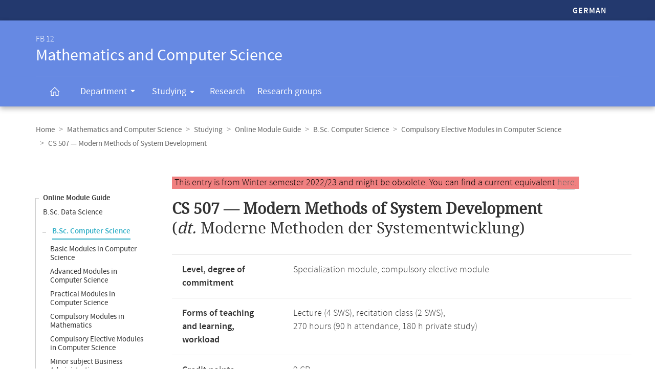

--- FILE ---
content_type: text/html
request_url: https://www.mathematik.uni-marburg.de/modulhandbuch/20222/BSc_Computer_Science/Compulsory_Elective_Modules_in_Computer_Science/Modern_Methods_of_System_Development.html
body_size: 6438
content:




<!DOCTYPE html>
<html xmlns:xlink="https://www.w3.org/1999/xlink" class="faculty fb12" xml:lang="de" lang="de">
<head>
<meta http-equiv="Content-Type" content="text/html; charset=UTF-8">
<link rel="shortcut icon" type="image/x-icon" href="https://www.uni-marburg.de/++theme++plonetheme.unimr/layout/favicon.ico">
<link rel="apple-touch-icon" sizes="57x57" href="https://www.uni-marburg.de/++theme++plonetheme.unimr/layout/apple-touch-icon-114x114.png">
<link rel="apple-touch-icon" sizes="114x114" href="https://www.uni-marburg.de/++theme++plonetheme.unimr/layout/apple-touch-icon-114x114.png">
<link rel="apple-touch-icon" sizes="72x72" href="https://www.uni-marburg.de/++theme++plonetheme.unimr/layout/apple-touch-icon-144x144.png">
<link rel="apple-touch-icon" sizes="144x144" href="https://www.uni-marburg.de/++theme++plonetheme.unimr/layout/apple-touch-icon-144x144.png">
<meta name="description" content="Online module guide of the Department of Mathematics and Computer Science">
<meta content="summary" name="twitter:card">
<meta content="Philipps-Universität Marburg" property="og:site_name">
<meta content="Online-Modulhandbuch" property="og:title">
<meta content="website" property="og:type">
<meta content="Online-Modulhandbuch" property="og:description">
<meta content="https://www.mathematik.uni-marburg.de/modulhandbuch/20222/BSc_Computer_Science/Compulsory_Elective_Modules_in_Computer_Science/Modern_Methods_of_System_Development.html" property="og:url">
<meta content="https://www.uni-marburg.de/logo.png" property="og:image">
<meta content="image/png" property="og:image:type">
<meta content="lochmana" name="creator" />
<meta content="2025-11-11 14:01:35" name="date.created" />
<meta content="2025-11-11 14:01:35" name="date.modified" />
<meta name="viewport" content="width=device-width, initial-scale=1.0">
<link rel="canonical" href="https://www.mathematik.uni-marburg.de/modulhandbuch/20222/BSc_Computer_Science/Compulsory_Elective_Modules_in_Computer_Science/Modern_Methods_of_System_Development.html">
<link rel="search" href="https://www.uni-marburg.de/en/@@search" title="Search webpage">
<meta name="generator" content="Based on a template created by Plone - http://plone.com">
<link rel="stylesheet" type="text/css" href="https://www.mathematik.uni-marburg.de/modulhandbuch/css/default.css" data-bundle="production">
<link rel="stylesheet" type="text/css" href="https://www.mathematik.uni-marburg.de/modulhandbuch/css/all_styles.css" data-bundle="diazo">

<title>Module Moderne Methoden der Systementwicklung</title>

<script type="text/javascript">
document.getElementsByTagName('html')[0].className = document.getElementsByTagName('html')[0].className + ' js';
</script>
<script type="text/javascript" id="configure-js">
  var mobile_main_navigation_src = "https://www.uni-marburg.de/de/mobile_main_navigation";
  var svg_path = "https://www.uni-marburg.de/++resource++unimr.base";
  var mobile_section_navigation_src = "https://www.uni-marburg.de/de/fb12/mobile_section_navigation";
</script>
<script src="https://www.mathematik.uni-marburg.de/modulhandbuch/css/require.js"></script>
<script src="https://www.mathematik.uni-marburg.de/modulhandbuch/css/jquery.js"></script>
<!-- The following script helps with the fixed navbar, as well as a single button on the bottom. -->
<!--<script src="https://www.mathematik.uni-marburg.de/modulhandbuch/css/layout-scripts-built.js"></script>-->
<link href="https://www.mathematik.uni-marburg.de/modulhandbuch/css/styles_9_5.css" rel="stylesheet" type="text/css">
</head>

<body class="frontend icons-on portaltype-document section-fb12 site-de template-layout thumbs-on userrole-anonymous viewpermission-none layout-unimr-layout-unimrdocument mosaic-grid">
<div id="cboxOverlay" style="display: none;"></div>
<div id="colorbox" class="" style="padding-bottom: 0px; padding-right: 0px; display: none;" aria-hidden="true">
  <div id="cboxWrapper">
    <div>
      <div id="cboxTopLeft" style="float: left;"></div>
      <div id="cboxTopCenter" style="float: left;"></div>
      <div id="cboxTopRight" style="float: left;"></div></div>
    <div style="clear:left">
      <div id="cboxMiddleLeft" style="float: left;"></div>
      <div id="cboxContent" style="float: left;">
        <div id="cboxLoadedContent" style="width: 0px; height: 0px; overflow: hidden;" class=""></div>
        <div id="cboxLoadingOverlay" class=""></div>
        <div id="cboxLoadingGraphic" class=""></div>
        <div id="cboxTitle" class=""></div>
        <div id="cboxCurrent" class=""></div>
        <div id="cboxNext" class=""></div>
        <div id="cboxPrevious" class=""></div>
        <div id="cboxSlideshow" class=""></div>
        <div id="cboxClose" class=""></div></div>
      <div id="cboxMiddleRight" style="float: left;"></div></div>
    <div style="clear:left">
      <div id="cboxBottomLeft" style="float: left;"></div>
      <div id="cboxBottomCenter" style="float: left;"></div>
      <div id="cboxBottomRight" style="float: left;"></div></div></div>
  <div style="position:absolute; width:9999px; visibility:hidden; display:none"></div></div>

<a id="top"></a>

<header>
<div id="header" class="sectionnav">
  <nav>
    <div id="mobile-navigation">
      <ul><li>
        <a href="https://www.mathematik.uni-marburg.de/modulhandbuch/20222/BSc_Informatik/Informatik_Wahlpflichtmodule/Moderne_Methoden_der_Systementwicklung.html">German</a>
      </li></ul>
    </div>
  </nav>
  <nav>
    <div id="service-navigation">
      <h6>Service-Navigation</h6>
        <div role="menu"><ul><li class="language">
          <a href="https://www.mathematik.uni-marburg.de/modulhandbuch/20222/BSc_Informatik/Informatik_Wahlpflichtmodule/Moderne_Methoden_der_Systementwicklung.html">German</a>
        </li></ul></div>
    </div>
    <div id="section-navigation"><div>
      <h6>
        <span>FB 12</span>
        Mathematics and Computer Science
        <span class="ariadescription">Departmental navigation</span>
      </h6>
      <ul>
        <li class="start">
          <a href="https://www.uni-marburg.de/en/fb12" class=""><svg role="presentation" width="22" height="22">
            <use xlink="https://www.w3.org/1999/xlink" xlink:href="https://www.mathematik.uni-marburg.de/modulhandbuch/css/icons.svg#home"></use>
          </svg></a></li>
        <li class="has-children">
          <a href="https://www.uni-marburg.de/en/fb12/department" class="" aria-expanded="false">
            Department
            <svg role="presentation" width="28" height="28">
              <use xlink:href="https://www.mathematik.uni-marburg.de/modulhandbuch/css/icons.svg#dropdown-nav"></use>
            </svg>
          </a>
          <div style="visibility: hidden; max-height: 459px;"><ul>
            <li class=""><a href="https://www.uni-marburg.de/en/fb12/department/profile" class="">
              Profile</a></li>
            <li class=""><a href="https://www.uni-marburg.de/en/fb12/department/dean-and-administration" class="">
              Dean and Administration</a></li>
            <li class=""><a href="https://www.uni-marburg.de/en/fb12/department/committees" class="">
              Committees</a></li>
            <li class=""><a href="https://www.uni-marburg.de/en/fb12/department/representatives" class="">
              Representatives</a></li>
            <li class=""><a href="https://www.uni-marburg.de/en/fb12/department/staff" class="">
              Staff</a></li>
            <li class=""><a href="https://www.uni-marburg.de/en/fb12/department/infrastructure" class="">
              Infrastructure</a></li>
            <li class=""><a href="https://www.uni-marburg.de/en/fb12/department/contact-and-directions" class="">
              Contact &amp; Directions</a></li>
            <li class=""><a href="https://www.uni-marburg.de/en/fb12/department/student-body" class="">
              Student Council</a></li>
          </ul></div></li>
        <li class="has-children parent ">
          <a href="https://www.uni-marburg.de/en/fb12/studying" class="" aria-expanded="false">
            Studying
            <svg role="presentation" width="28" height="28">
              <use xlink:href="https://www.mathematik.uni-marburg.de/modulhandbuch/css/icons.svg#dropdown-nav"></use>
            </svg>
          </a>
          <div style="visibility: hidden; max-height: 459px;"><ul>
            <li class=""><a href="https://www.uni-marburg.de/en/fb12/studying/degree-programs" class="">
              Degree Programs</a></li>
            <li class=""><a href="https://www.uni-marburg.de/en/fb12/studying/international-students" class="">
              International Students</a></li>
            <li class=""><a href="https://www.uni-marburg.de/en/fb12/studying/academic-advising-and-service" class="">
              Academic Advising &amp; Service</a></li>
            <li class=""><a href="https://www.uni-marburg.de/en/fb12/studying/modules-and-courses" class="">
              Modules and Courses</a></li>
            <li class=""><a href="https://www.uni-marburg.de/en/fb12/studying/study-abroad" class="">
              Study Abroad</a></li>
            <li class=""><a href="https://www.uni-marburg.de/en/fb12/studying/promotion-and-habilitation" class="">
              Doctoral Studies and Habilitation</a></li>
          </ul></div></li>
        <li class="">
          <a href="https://www.uni-marburg.de/en/fb12/research" class="">
            Research
          </a></li>
        <li class="">
          <a href="https://www.uni-marburg.de/en/fb12/research-groups" class="">
            Research groups
          </a></li>
        <li class="top">
           <a href="#top">
             scroll to top
             <svg role="presentation" width="24" height="24">
               <use xlink:href="https://www.mathematik.uni-marburg.de/modulhandbuch/css/icons.svg#top"></use>
             </svg></a></li>
      </ul>
    </div></div>
  </nav>
</div>
</header>

<div id="all" style="">
  <div class="breadcrumbs">
    <div>
      <nav>
        <h6>Breadcrumb navigation</h6>
        <ul class="breadcrumbs">
          <li><a href="https://www.uni-marburg.de/en">Home</a></li>
          <li><a href="https://www.uni-marburg.de/en/fb12">Mathematics and Computer Science</a></li>
          <li><a href="https://www.uni-marburg.de/en/fb12/studying">Studying</a></li>
          <li><a href="https://www.mathematik.uni-marburg.de/modulhandbuch/20222/index_en.html">Online Module Guide</a></li>
          <li><a href="https://www.mathematik.uni-marburg.de/modulhandbuch/20222/BSc_Computer_Science/index.html">B.Sc. Computer Science</a></li>
          <li><a href="https://www.mathematik.uni-marburg.de/modulhandbuch/20222/BSc_Computer_Science/Compulsory_Elective_Modules_in_Computer_Science/index.html">Compulsory Elective Modules in Computer Science
</a></li>
          <li><b>CS 507 &mdash; Modern Methods of System Development</b></li>
        </ul>

      </nav>
    </div>
  </div>

<div class="content content-navigation">
  <div>
    <nav>
      <h6>Content navigation</h6>
      <ul class="content-navigation">
        <li class=""><a href="https://www.mathematik.uni-marburg.de/modulhandbuch/20222/index_en.html" class="state-published">Online Module Guide</a></li>
        <li class=""><a href="https://www.mathematik.uni-marburg.de/modulhandbuch/20222/BSc_Data_Science_en/index.html" class="state-published">B.Sc. Data Science</a></li>
        <li>
          <ul>
            <li class="active"><a href="https://www.mathematik.uni-marburg.de/modulhandbuch/20222/BSc_Computer_Science/index.html" class="state-published">B.Sc. Computer Science</a>
            <li class=""><a href="https://www.mathematik.uni-marburg.de/modulhandbuch/20222/BSc_Computer_Science/Basic_Modules_in_Computer_Science/index.html" class="state-published">Basic Modules in Computer Science
</a></li>
            <li class=""><a href="https://www.mathematik.uni-marburg.de/modulhandbuch/20222/BSc_Computer_Science/Advanced_Modules_in_Computer_Science/index.html" class="state-published">Advanced Modules in Computer Science
</a></li>
            <li class=""><a href="https://www.mathematik.uni-marburg.de/modulhandbuch/20222/BSc_Computer_Science/Practical_Modules_in_Computer_Science/index.html" class="state-published">Practical Modules in Computer Science
</a></li>
            <li class=""><a href="https://www.mathematik.uni-marburg.de/modulhandbuch/20222/BSc_Computer_Science/Compulsory_Modules_in_Mathematics/index.html" class="state-published">Compulsory Modules in Mathematics
</a></li>
            <li class=""><a href="https://www.mathematik.uni-marburg.de/modulhandbuch/20222/BSc_Computer_Science/Compulsory_Elective_Modules_in_Computer_Science/index.html" class="state-published">Compulsory Elective Modules in Computer Science
</a></li>
            <li class=""><a href="https://www.mathematik.uni-marburg.de/modulhandbuch/20222/BSc_Computer_Science/Minor_subject_Business_Administration/index.html" class="state-published">Minor subject Business Administration
</a></li>
            <li class=""><a href="https://www.mathematik.uni-marburg.de/modulhandbuch/20222/BSc_Computer_Science/Minor_subject_Biology/index.html" class="state-published">Minor subject Biology
</a></li>
            <li class=""><a href="https://www.mathematik.uni-marburg.de/modulhandbuch/20222/BSc_Computer_Science/Minor_subject_Geography/index.html" class="state-published">Minor subject Geography
</a></li>
            <li class=""><a href="https://www.mathematik.uni-marburg.de/modulhandbuch/20222/BSc_Computer_Science/Minor_subject_Mathematics/index.html" class="state-published">Minor subject Mathematics
</a></li>
            <li class=""><a href="https://www.mathematik.uni-marburg.de/modulhandbuch/20222/BSc_Computer_Science/Minor_subject_Physics/index.html" class="state-published">Minor subject Physics
</a></li>
            <li class=""><a href="https://www.mathematik.uni-marburg.de/modulhandbuch/20222/BSc_Computer_Science/Minor_subject_Economics/index.html" class="state-published">Minor subject Economics
</a></li>
            <li class=""><a href="https://www.mathematik.uni-marburg.de/modulhandbuch/20222/BSc_Computer_Science/Final_Module/index.html" class="state-published">Final Module
</a></li>
          </ul>
        </li>
        <li class=""><a href="https://www.mathematik.uni-marburg.de/modulhandbuch/20222/BSc_Mathematics/index.html" class="state-published">B.Sc. Mathematics</a></li>
        <li class=""><a href="https://www.mathematik.uni-marburg.de/modulhandbuch/20222/BSc_Business_Informatics/index.html" class="state-published">B.Sc. Business Informatics</a></li>
        <li class=""><a href="https://www.mathematik.uni-marburg.de/modulhandbuch/20222/BSc_Business_Mathematics/index.html" class="state-published">B.Sc. Business Mathematics</a></li>
        <li class=""><a href="https://www.mathematik.uni-marburg.de/modulhandbuch/20222/MSc_Data_Science_en/index.html" class="state-published">M.Sc. Data Science</a></li>
        <li class=""><a href="https://www.mathematik.uni-marburg.de/modulhandbuch/20222/MSc_Computer_Science/index.html" class="state-published">M.Sc. Computer Science</a></li>
        <li class=""><a href="https://www.mathematik.uni-marburg.de/modulhandbuch/20222/MSc_Mathematics/index.html" class="state-published">M.Sc. Mathematics</a></li>
        <li class=""><a href="https://www.mathematik.uni-marburg.de/modulhandbuch/20222/MSc_Business_Informatics/index.html" class="state-published">M.Sc. Business Informatics</a></li>
        <li class=""><a href="https://www.mathematik.uni-marburg.de/modulhandbuch/20222/MSc_Business_Mathematics/index.html" class="state-published">M.Sc. Business Mathematics</a></li>
        <li class=""><a href="https://www.mathematik.uni-marburg.de/modulhandbuch/20222/LAaG_Computer_Science/index.html" class="state-published">LAaG Computer Science</a></li>
        <li class=""><a href="https://www.mathematik.uni-marburg.de/modulhandbuch/20222/LAaG_Mathematics/index.html" class="state-published">LAaG Mathematics</a></li>
        <li class=""><a href="https://www.mathematik.uni-marburg.de/modulhandbuch/20222/BA-NF_Computer_Science/index.html" class="state-published">BA-NF Computer Science</a></li>
        <li class=""><a href="https://www.mathematik.uni-marburg.de/modulhandbuch/20222/BA-NF_Mathematics/index.html" class="state-published">BA-NF Mathematics</a></li>
        <li class=""><a href="https://www.mathematik.uni-marburg.de/modulhandbuch/20222/Computer_Science_export/index.html" class="state-published">Computer Science export</a></li>
        <li class=""><a href="https://www.mathematik.uni-marburg.de/modulhandbuch/20222/Mathematics_export/index.html" class="state-published">Mathematics export</a></li>
        <li class=""><a href="https://www.mathematik.uni-marburg.de/modulhandbuch/20222/Data_Science_en/index.html" class="state-published">Data Science (en)</a></li>
        <li class=""><a href="https://www.mathematik.uni-marburg.de/modulhandbuch/20222/Computer_Science/index.html" class="state-published">Computer Science</a></li>
        <li class=""><a href="https://www.mathematik.uni-marburg.de/modulhandbuch/20222/Mathematics/index.html" class="state-published">Mathematics</a></li>
        <li class=""><a href="https://www.mathematik.uni-marburg.de/modulhandbuch/VorleistungsBrowser/" class="inaktiv www" title="Vorleistungsbrowser">Vorleistungsbrowser</a></li>

      </ul>
    </nav>
  </div>
</div>

<main>
  <div id="content" style="min-height: 515px;">
    <section class="content content-navigation cols cols1 diazoadded">
      <div>
        <h6>Main content</h6>

<p><small><span style="background-color: lightcoral; padding-left: 5px; padding-right: 5px; color:black">This entry is from Winter semester 2022/23 and might be obsolete. You can find a current equivalent <a href="https://www.mathematik.uni-marburg.de/modulhandbuch/20252/BSc_Computer_Science/Compulsory_Elective_Modules_in_Computer_Science/Modern_Methods_of_System_Development.html">here</a>.
</span></small></p>




<h1><b>CS 507 &mdash; Modern Methods of System Development</b><br />
(<i>dt.  </i> Moderne Methoden der Systementwicklung)
</h1>


<table>
<tbody>
<tr><td><b>Level, degree of commitment</b></td>
    <td>Specialization module, compulsory elective module</td></tr>
<tr><td><b>Forms of teaching and learning,</b><br/><b>workload</b></td>
    <td>Lecture (4 SWS), recitation class (2 SWS), <br/> 270 hours (90 h attendance, 180 h private study) </td></tr>
<tr><td><b>Credit points,</b><br/><b>formal requirements</b></td>
    <td>9 CP <br/> <i>Course requirement(s):</i> Successful completion of at least 50 percent of the points from the weekly exercises as well as at least 2 presentations of the tasks.
<br/>
<i>Examination type:</i> Oral or written examination
</td>
</td></tr>
<tr><td><b>Language,</b><br/><b>Grading</b></td>
    <td>German,</br>The grading is done with 0 to 15 points according to the examination regulations for the degree program M.Sc. Computer Science.</td></tr>
<tr><td><b>Duration,</b><br/><b>frequency</b></td>
    <td>One semester, <br/> irregular </td></tr>
<tr><td><b>Person in charge of the module's outline</b></td>
    <td>All lecturers of Computer Science</td></tr>
</tbody>
</table>

<br/>

<h2>Contents</h2>

<p>Contents of the newer research from the area of system development are treated. The special technical orientation of the module is determined by the lecturer.</p>
<p></p>

<br/>

<h2>Qualification Goals</h2>

<p>The aim of the module is the communication of new research results published in national and international journals as well as at conferences in the field of practical computer science. In addition, scientific working methods (recognizing, formulating, solving problems, training abstract ability) are practiced and oral communication skills are trained in the exercises by practicing free speech in front of an audience and during discussion.</p>
<p></p>

<br/>

<h2>Prerequisites</h2>

<p>None. The competences taught in the following modules are recommended: Object-oriented Programming, either Algorithms and Data Structures or Practical Informatics II: Data Structures and Algorithms for Pre-Service-Teachers.
</p>


<br/>

<h2>Applicability</h2>

<p>Module imported from M.Sc. Computer Science.</p>
<p>It can be attended at FB12 in study program(s)</p>
<p></p>
<ul>
  <li>B.Sc. Computer Science
  </li>
  <li>M.Sc. Data Science
  </li>
  <li>M.Sc. Computer Science
  </li>
  <li>M.Sc. Mathematics
  </li>
  <li>M.Sc. Business Informatics
  </li>
  <li>LAaG Computer Science
  </li>
</ul><p></p>
<p>When studying B.Sc. Computer Science, this module can be attended in the study area Compulsory Elective Modules in Computer Science.</p>
<p></p>

<p>The module is assigned to Practical Computer Science. Further information on eligibility can be found in the <a href="https://www.mathematik.uni-marburg.de/modulhandbuch/20222/BSc_Computer_Science/Compulsory_Elective_Modules_in_Computer_Science/index.html">description of the study area</a>.</p>

<br/>

<h2>Recommended Reading</h2>

<ul>
  <li>Depending on thematic focus.
  </li>
</ul>
<br />


<br />
<br />

<h2>Please note:</h2>

<p>This page describes a module according to the latest valid module guide in Winter semester 2022/23. Most rules valid for a module are not covered by the examination regulations and can therefore be updated on a semesterly basis. The following versions are available in the online module guide:</p>
      <ul>
        <li class=""><a href="https://www.mathematik.uni-marburg.de/modulhandbuch/20162/BSc_Computer_Science/Compulsory_Elective_Modules_in_Computer_Science/Modern_Methods_of_System_Development.html" class="state-published">Winter 2016/17</a></li>
        <li class=""><a href="https://www.mathematik.uni-marburg.de/modulhandbuch/20181/BSc_Computer_Science/Compulsory_Elective_Modules_in_Computer_Science/Modern_Methods_of_System_Development.html" class="state-published">Summer 2018</a></li>
        <li class=""><a href="https://www.mathematik.uni-marburg.de/modulhandbuch/20182/BSc_Computer_Science/Compulsory_Elective_Modules_in_Computer_Science/Modern_Methods_of_System_Development.html" class="state-published">Winter 2018/19</a></li>
        <li class=""><a href="https://www.mathematik.uni-marburg.de/modulhandbuch/20192/BSc_Computer_Science/Compulsory_Elective_Modules_in_Computer_Science/Modern_Methods_of_System_Development.html" class="state-published">Winter 2019/20</a></li>
        <li class=""><a href="https://www.mathematik.uni-marburg.de/modulhandbuch/20202/BSc_Computer_Science/Compulsory_Elective_Modules_in_Computer_Science/Modern_Methods_of_System_Development.html" class="state-published">Winter 2020/21</a></li>
        <li class=""><a href="https://www.mathematik.uni-marburg.de/modulhandbuch/20211/BSc_Computer_Science/Compulsory_Elective_Modules_in_Computer_Science/Modern_Methods_of_System_Development.html" class="state-published">Summer 2021</a></li>
        <li class=""><a href="https://www.mathematik.uni-marburg.de/modulhandbuch/20212/BSc_Computer_Science/Compulsory_Elective_Modules_in_Computer_Science/Modern_Methods_of_System_Development.html" class="state-published">Winter 2021/22</a></li>
        <li class="active"><b>Winter 2022/23</b></li>
        <li class=""><a href="https://www.mathematik.uni-marburg.de/modulhandbuch/20232/BSc_Computer_Science/Compulsory_Elective_Modules_in_Computer_Science/Modern_Methods_of_System_Development.html" class="state-published">Winter 2023/24</a></li>
        <li class=""><a href="https://www.mathematik.uni-marburg.de/modulhandbuch/20252/BSc_Computer_Science/Compulsory_Elective_Modules_in_Computer_Science/Modern_Methods_of_System_Development.html" class="state-published">Winter 2025/26</a></li>
       </ul>

<p>The module guide contains all modules, independent of the current event offer. Please compare the current course catalogue in <a href="https://marvin.uni-marburg.de/qisserver/pages/cm/exa/coursecatalog/showCourseCatalog.xhtml?_flowId=showCourseCatalog-flow&_flowExecutionKey=e1s1">Marvin</a>.</p>
<p>The information in this online module guide was created automatically. Legally binding is only the information in the examination regulations (<i>Prüfungsordnung</i>). If you notice any discrepancies or errors, we would be grateful for any advice.</p>


      </div>
    </section>
  </div>
</main>

<script>
var en = 0;
document.querySelector('.button-en').onclick = function () {
    en = 1 - en
	if (en === 1) {
		document.querySelector('#de1').setAttribute('style','display:none');
		document.querySelector('#de2').setAttribute('style','display:none');
		document.querySelector('#en1').removeAttribute('style');
		document.querySelector('#en2').removeAttribute('style');
	} else {
		document.querySelector('#de1').removeAttribute('style');
		document.querySelector('#de2').removeAttribute('style');
		document.querySelector('#en1').setAttribute('style','display:none');
		document.querySelector('#en2').setAttribute('style','display:none');
    }
}
</script>

<div class="content mobile-content-navigation">
  <div><nav>
    <h6>Mobile-Content-Navigation</h6>
    <ul class="mobile-content-navigation">
        <li class=""><a href="https://www.mathematik.uni-marburg.de/modulhandbuch/20222/index_en.html" class="state-published">Online Module Guide</a></li>
        <li class=""><a href="https://www.mathematik.uni-marburg.de/modulhandbuch/20222/BSc_Data_Science_en/index.html" class="state-published">B.Sc. Data Science</a></li>
        <li>
          <ul>
            <li class="active"><a href="https://www.mathematik.uni-marburg.de/modulhandbuch/20222/BSc_Computer_Science/index.html" class="state-published">B.Sc. Computer Science</a>
            <li class=""><a href="https://www.mathematik.uni-marburg.de/modulhandbuch/20222/BSc_Computer_Science/Basic_Modules_in_Computer_Science/index.html" class="state-published">Basic Modules in Computer Science
</a></li>
            <li class=""><a href="https://www.mathematik.uni-marburg.de/modulhandbuch/20222/BSc_Computer_Science/Advanced_Modules_in_Computer_Science/index.html" class="state-published">Advanced Modules in Computer Science
</a></li>
            <li class=""><a href="https://www.mathematik.uni-marburg.de/modulhandbuch/20222/BSc_Computer_Science/Practical_Modules_in_Computer_Science/index.html" class="state-published">Practical Modules in Computer Science
</a></li>
            <li class=""><a href="https://www.mathematik.uni-marburg.de/modulhandbuch/20222/BSc_Computer_Science/Compulsory_Modules_in_Mathematics/index.html" class="state-published">Compulsory Modules in Mathematics
</a></li>
            <li class=""><a href="https://www.mathematik.uni-marburg.de/modulhandbuch/20222/BSc_Computer_Science/Compulsory_Elective_Modules_in_Computer_Science/index.html" class="state-published">Compulsory Elective Modules in Computer Science
</a></li>
            <li class=""><a href="https://www.mathematik.uni-marburg.de/modulhandbuch/20222/BSc_Computer_Science/Minor_subject_Business_Administration/index.html" class="state-published">Minor subject Business Administration
</a></li>
            <li class=""><a href="https://www.mathematik.uni-marburg.de/modulhandbuch/20222/BSc_Computer_Science/Minor_subject_Biology/index.html" class="state-published">Minor subject Biology
</a></li>
            <li class=""><a href="https://www.mathematik.uni-marburg.de/modulhandbuch/20222/BSc_Computer_Science/Minor_subject_Geography/index.html" class="state-published">Minor subject Geography
</a></li>
            <li class=""><a href="https://www.mathematik.uni-marburg.de/modulhandbuch/20222/BSc_Computer_Science/Minor_subject_Mathematics/index.html" class="state-published">Minor subject Mathematics
</a></li>
            <li class=""><a href="https://www.mathematik.uni-marburg.de/modulhandbuch/20222/BSc_Computer_Science/Minor_subject_Physics/index.html" class="state-published">Minor subject Physics
</a></li>
            <li class=""><a href="https://www.mathematik.uni-marburg.de/modulhandbuch/20222/BSc_Computer_Science/Minor_subject_Economics/index.html" class="state-published">Minor subject Economics
</a></li>
            <li class=""><a href="https://www.mathematik.uni-marburg.de/modulhandbuch/20222/BSc_Computer_Science/Final_Module/index.html" class="state-published">Final Module
</a></li>
          </ul>
        </li>
        <li class=""><a href="https://www.mathematik.uni-marburg.de/modulhandbuch/20222/BSc_Mathematics/index.html" class="state-published">B.Sc. Mathematics</a></li>
        <li class=""><a href="https://www.mathematik.uni-marburg.de/modulhandbuch/20222/BSc_Business_Informatics/index.html" class="state-published">B.Sc. Business Informatics</a></li>
        <li class=""><a href="https://www.mathematik.uni-marburg.de/modulhandbuch/20222/BSc_Business_Mathematics/index.html" class="state-published">B.Sc. Business Mathematics</a></li>
        <li class=""><a href="https://www.mathematik.uni-marburg.de/modulhandbuch/20222/MSc_Data_Science_en/index.html" class="state-published">M.Sc. Data Science</a></li>
        <li class=""><a href="https://www.mathematik.uni-marburg.de/modulhandbuch/20222/MSc_Computer_Science/index.html" class="state-published">M.Sc. Computer Science</a></li>
        <li class=""><a href="https://www.mathematik.uni-marburg.de/modulhandbuch/20222/MSc_Mathematics/index.html" class="state-published">M.Sc. Mathematics</a></li>
        <li class=""><a href="https://www.mathematik.uni-marburg.de/modulhandbuch/20222/MSc_Business_Informatics/index.html" class="state-published">M.Sc. Business Informatics</a></li>
        <li class=""><a href="https://www.mathematik.uni-marburg.de/modulhandbuch/20222/MSc_Business_Mathematics/index.html" class="state-published">M.Sc. Business Mathematics</a></li>
        <li class=""><a href="https://www.mathematik.uni-marburg.de/modulhandbuch/20222/LAaG_Computer_Science/index.html" class="state-published">LAaG Computer Science</a></li>
        <li class=""><a href="https://www.mathematik.uni-marburg.de/modulhandbuch/20222/LAaG_Mathematics/index.html" class="state-published">LAaG Mathematics</a></li>
        <li class=""><a href="https://www.mathematik.uni-marburg.de/modulhandbuch/20222/BA-NF_Computer_Science/index.html" class="state-published">BA-NF Computer Science</a></li>
        <li class=""><a href="https://www.mathematik.uni-marburg.de/modulhandbuch/20222/BA-NF_Mathematics/index.html" class="state-published">BA-NF Mathematics</a></li>
        <li class=""><a href="https://www.mathematik.uni-marburg.de/modulhandbuch/20222/Computer_Science_export/index.html" class="state-published">Computer Science export</a></li>
        <li class=""><a href="https://www.mathematik.uni-marburg.de/modulhandbuch/20222/Mathematics_export/index.html" class="state-published">Mathematics export</a></li>
        <li class=""><a href="https://www.mathematik.uni-marburg.de/modulhandbuch/20222/Data_Science_en/index.html" class="state-published">Data Science (en)</a></li>
        <li class=""><a href="https://www.mathematik.uni-marburg.de/modulhandbuch/20222/Computer_Science/index.html" class="state-published">Computer Science</a></li>
        <li class=""><a href="https://www.mathematik.uni-marburg.de/modulhandbuch/20222/Mathematics/index.html" class="state-published">Mathematics</a></li>
        <li class=""><a href="https://www.mathematik.uni-marburg.de/modulhandbuch/VorleistungsBrowser/" class="inaktiv www" title="Vorleistungsbrowser">Vorleistungsbrowser</a></li>

    </ul>
  </nav></div>
</div>

<footer id="unimr-footer">
  <h1>Contact and information about this webpage</h1>
  <div id="section-footer">
    <div id="section-footer-kontakt">
      <h2>Contact information FB 12 | Mathematics and Computer Science</h2>
      <div class="cols cols3">
        <div itemscope="" itemtype="https://schema.org/Organization">
          <p>
            <strong itemprop="name">FB 12 | Mathematics and Computer Science</strong>
            <span itemprop="address" itemscope="" itemtype="https://schema.org/PostalAddress">
              <span itemprop="streetAddress">Hans-Meerwein-Straße 6</span><br>
              <span itemprop="postalCode">35043</span>
              <span itemprop="addressLocality">Marburg</span>
            </span></p>
          <p>
            <span class="icon">
              <svg role="presentation" width="24" height="24">
               <use xlink:href="https://www.mathematik.uni-marburg.de/modulhandbuch/css/icons.svg#phone"></use>
             </svg>
             <span itemprop="telephone">
               Examination Office: +49 6421 28-25429<br>
             </span>
            </span>
            <span class="icon">
              <svg role="presentation" width="24" height="24">
               <use xlink:href="https://www.mathematik.uni-marburg.de/modulhandbuch/css/icons.svg#phone"></use>
             </svg>
             <span itemprop="telephone">
               Dean's Office: +49 6421 28-21514<br>
             </span>
            </span>
            <span class="icon">
              <svg role="presentation" width="24" height="24">
                <use xlink:href="https://www.mathematik.uni-marburg.de/modulhandbuch/css/icons.svg#fax"></use></svg>
              <span itemprop="faxNumber">
                +49 6421 28-25466
              </span>
            </span>
            <br>
            <a href="mailto:pruefungsbuero@mathematik.uni-marburg.de" class="icon">
              <svg role="presentation" width="24" height="24">
                <use xlink:href="https://www.mathematik.uni-marburg.de/modulhandbuch/css/icons.svg#mail"></use>
              </svg>
              <span itemprop="email">
               pruefungsbuero@mathematik.uni-marburg.de
              </span>
            </a>
            <br>
            <a href="mailto:dekanatfb12@mathematik.uni-marburg.de" class="icon">
              <svg role="presentation" width="24" height="24">
                <use xlink:href="https://www.mathematik.uni-marburg.de/modulhandbuch/css/icons.svg#mail"></use>
              </svg>
              <span itemprop="email">
               dekanatfb12@mathematik.uni-marburg.de
              </span>
            </a></p>
        </div>
        <p class="right">
          <a href="https://www.uni-marburg.de/en/fb12/department/contact-and-directions" class="button">Contact &amp; Arrival</a>
        </p>
      </div>
    </div>
  </div>
  <div id="mobile-section-footer">
    <div id="mobile-section-footer-kontakt">
      <h2>Contact information FB 12 | Mathematics and Computer Science</h2>
      <div>
        <span itemscope="" itemtype="https://schema.org/Organization">
          <strong itemprop="name">FB 12 | Mathematics und Computer Science</strong>
          <span itemprop="address" itemscope="" itemtype="https://schema.org/PostalAddress">
                   <span itemprop="streetAddress">Hans-Meerwein-Straße 6</span><br>
                   <span itemprop="postalCode">35043</span>
                   <span itemprop="addressLocality">Marburg</span>
          </span><br><br>
          <span class="icon">
            <svg role="presentation" width="24" height="24">
              <use xlink:href="https://www.mathematik.uni-marburg.de/modulhandbuch/css/icons.svg#phone"></use></svg>
            <span itemprop="telephone">Examination Office: +49 6421 28-25429 <br></span>
          </span>
          <span class="icon">
            <svg role="presentation" width="24" height="24">
              <use xlink:href="https://www.mathematik.uni-marburg.de/modulhandbuch/css/icons.svg#phone"></use></svg>
            <span itemprop="telephone">Dean's Office: +49 6421 28-21514 <br></span>
          </span>
          <span class="icon">
            <svg role="presentation" width="24" height="24">
              <use xlink:href="https://www.mathematik.uni-marburg.de/modulhandbuch/css/icons.svg#fax"></use></svg>
            <span itemprop="faxNumber">+49 6421 28-25466</span>
          </span><br>
          <a href="mailto:pruefungsbuero@mathematik.uni-marburg.de" class="icon">
            <svg role="presentation" width="24" height="24">
              <use xlink:href="https://www.mathematik.uni-marburg.de/modulhandbuch/css/icons.svg#mail"></use></svg>
            <span itemprop="email">pruefungsbuero@mathematik.uni-marburg.de</span>
          </a><br>
          <a href="mailto:dekanatfb12@mathematik.uni-marburg.de" class="icon">
            <svg role="presentation" width="24" height="24">
              <use xlink:href="https://www.mathematik.uni-marburg.de/modulhandbuch/css/icons.svg#mail"></use></svg>
            <span itemprop="email">dekanatfb12@mathematik.uni-marburg.de</span>
          </a><br><br>
        </span>
        <a href="https://www.uni-marburg.de/en/fb12/department/contact-and-directions" class="button">Contact &amp; Arrival</a>
      </div>
    </div>
  </div>
  <div id="footer">
    <div id="footer-mini" style="display: block;">
      <h2>Service navigation</h2>
      <div class="cols cols3">
        <p>
          <a href="https://www.uni-marburg.de/en" class="logo">
            <svg role="presentation" width="162" height="56">
              <use xlink:href="https://www.mathematik.uni-marburg.de/modulhandbuch/css/icons.svg#logo"></use></svg>
            Philipps-Universität Marburg</a>
        </p>
        <ul>
          <li class="vh"><a href="https://www.uni-marburg.de/de/aktuelles">Current Events (GER)</a></li>
          <li class="vh"><a href="https://www.uni-marburg.de/en">Home</a></li>
          <li class=""><a href="https://www.mathematik.uni-marburg.de/legal/impressum.html">Legal (GER)</a></li>
          <li class=""><a href="https://www.mathematik.uni-marburg.de/legal/datenschutz.html">Privacy (GER)</a></li>
        </ul>
        <p class="right">
          <a href="javascript:;">Show contact information
            <svg role="presentation" width="24" height="24">
              <use xlink:href="https://www.mathematik.uni-marburg.de/modulhandbuch/css/icons.svg#arrow-dropdown-expand"></use>
            </svg>
          </a>
        </p>
      </div>
    </div>
    <div id="footer-kontakt" role="list" aria-expanded="false" style="display: none;">
      <h2>Contact information Philipps-Universität Marburg</h2>
      <div class="cols cols3">
        <div itemscope="" itemtype="https://schema.org/Organization">
          <p>
            <strong itemprop="name">Philipps-Universität Marburg</strong>
            <span itemprop="address" itemscope="" itemtype="https://schema.org/PostalAddress">
              <span itemprop="streetAddress">Biegenstraße 10</span><br>
              <span itemprop="postalCode">35037</span>
              <span itemprop="addressLocality">Marburg</span>
            </span>
          </p>
          <p>
            <span class="icon">
              <svg role="presentation" width="24" height="24">
                <use xlink:href="https://www.mathematik.uni-marburg.de/modulhandbuch/css/icons.svg#phone"></use></svg>
              <span itemprop="telephone">+49 6421 28-20<br></span>
            </span>
            <span class="icon">
              <svg role="presentation" width="24" height="24">
                <use xlink:href="https://www.mathematik.uni-marburg.de/modulhandbuch/css/icons.svg#phone"></use></svg>
              <span itemprop="telephone">Studifon +49 6421 28-22222<br></span>
            </span>
            <span class="icon">
              <svg role="presentation" width="24" height="24">
                <use xlink:href="https://www.mathematik.uni-marburg.de/modulhandbuch/css/icons.svg#fax"></use></svg>
                <span itemprop="faxNumber">+49 6421 28-22500</span>
            </span>
            <br>
            <a href="mailto:info@uni-marburg.de" class="icon">
              <svg role="presentation" width="24" height="24">
                <use xlink:href="https://www.mathematik.uni-marburg.de/modulhandbuch/css/icons.svg#mail"></use></svg>
              <span itemprop="email">info@uni-marburg.de</span>
            </a>
          </p>
        </div>
        <p class="right">
          <a href="https://www.uni-marburg.de/de/universitaet/service" class="button">Contact &amp; Service</a></p>
      </div>
    </div>
    <nav>
      <div id="footer-navigation" role="list" aria-expanded="false" style="display: none;">
        <h2>Service navigation</h2>
        <div class="cols cols3">
          <ul>
            <li><a href="https://www.uni-marburg.de/de/aktuelles">Current Events (GER)</a></li>
            <li><a href="https://www.uni-marburg.de/en">Home</a></li>
            <li><a href="https://www.mathematik.uni-marburg.de/legal/impressum.html">Legal (GER)</a></li>
            <li><a href="https://www.mathematik.uni-marburg.de/legal/datenschutz.html">Privacy (GER)</a></li>
          </ul>
          <p class="right guetesiegel">
            <a href="https://www.uni-marburg.de/familienservice">
              <span class="ariadescription">Gütesiegel Familienfreundliche Hochschule Land Hessen</span>
              <svg role="presentation" width="160" height="58">
                <use xlink:href="https://www.mathematik.uni-marburg.de/modulhandbuch/css/icons.svg#guetesiegel"></use></svg>
            </a></p>
        </div>
      </div>
    </nav>
    <div id="mobile-footer-kontakt"><!-- role="list" aria-hidden="true" -->
      <h2>Contact information Philipps-Universität Marburg</h2>
      <div>
        <span itemscope="" itemtype="https://schema.org/Organization">
          <strong itemprop="name">Philipps-Universität Marburg</strong>
          <span itemprop="address" itemscope="" itemtype="https://schema.org/PostalAddress">
            <span itemprop="streetAddress">Biegenstraße 10</span><br>
            <span itemprop="postalCode">35037</span> <span itemprop="addressLocality">Marburg</span>
          </span><br><br>
          <span class="icon">
            <svg role="presentation" width="24" height="24">
              <use xlink:href="https://www.mathematik.uni-marburg.de/modulhandbuch/css/icons.svg#phone"></use></svg>
            <span itemprop="telephone">+49 6421 28-20<br></span>
          </span>
          <span class="icon">
            <svg role="presentation" width="24" height="24">
              <use xlink:href="https://www.mathematik.uni-marburg.de/modulhandbuch/css/icons.svg#phone"></use></svg>
            <span itemprop="telephone">Studifon +49 6421 28-22222<br></span>
          </span>
          <span class="icon">
            <svg role="presentation" width="24" height="24">
              <use xlink:href="https://www.mathematik.uni-marburg.de/modulhandbuch/css/icons.svg#fax"></use></svg>
            <span itemprop="faxNumber">+49 6421 28-22500</span>
          </span><br>
          <a href="mailto:info@uni-marburg.de" class="icon">
            <svg role="presentation" width="24" height="24">
              <use xlink:href="https://www.mathematik.uni-marburg.de/modulhandbuch/css/icons.svg#mail"></use></svg>
            <span itemprop="email">info@uni-marburg.de</span></a><br><br>
        </span>
        <a href="https://www.uni-marburg.de/de/universitaet/service" class="button">Contact &amp; Service</a><br><br>
      </div>
    </div>
    <nav>
      <div id="mobile-footer-navigation">
        <h2>Mobile service navigation and social media contacts</h2>
        <ul><!-- aria-hidden="true" -->
          <li><a href="https://www.uni-marburg.de/de/aktuelles">Current Events (GER)</a></li>
          <li><a href="https://www.uni-marburg.de/en">Home</a></li>
          <li><a href="https://www.mathematik.uni-marburg.de/legal/impressum.html">Legal (GER)</a></li>
          <li><a href="https://www.mathematik.uni-marburg.de/legal/datenschutz.html">Privacy (GER)</a></li>
          <li class="guetesiegel"><span class="ariadescription">Gütesiegel Familienfreundliche Hochschule Land Hessen</span>
            <svg role="presentation" width="130" height="47">
              <use xlink:href="https://www.mathematik.uni-marburg.de/modulhandbuch/css/icons.svg#guetesiegel"></use></svg></li>
        </ul>
      </div>
    </nav>
  </div>
</footer>

</div>
</body>
</html>






--- FILE ---
content_type: text/css
request_url: https://www.mathematik.uni-marburg.de/modulhandbuch/css/all_styles.css
body_size: 45492
content:
/*! jQuery UI - v1.11.4 - 2015-03-11
* http://jqueryui.com
* Includes: core.css, accordion.css, autocomplete.css, button.css, datepicker.css, dialog.css, draggable.css, menu.css, progressbar.css, resizable.css, selectable.css, selectmenu.css, slider.css, sortable.css, spinner.css, tabs.css, tooltip.css, theme.css
* To view and modify this theme, visit http://jqueryui.com/themeroller/?ffDefault=Trebuchet%20MS%2CTahoma%2CVerdana%2CArial%2Csans-serif&fwDefault=bold&fsDefault=1.1em&cornerRadius=4px&bgColorHeader=f6a828&bgTextureHeader=gloss_wave&bgImgOpacityHeader=35&borderColorHeader=e78f08&fcHeader=ffffff&iconColorHeader=ffffff&bgColorContent=eeeeee&bgTextureContent=highlight_soft&bgImgOpacityContent=100&borderColorContent=dddddd&fcContent=333333&iconColorContent=222222&bgColorDefault=f6f6f6&bgTextureDefault=glass&bgImgOpacityDefault=100&borderColorDefault=cccccc&fcDefault=1c94c4&iconColorDefault=ef8c08&bgColorHover=fdf5ce&bgTextureHover=glass&bgImgOpacityHover=100&borderColorHover=fbcb09&fcHover=c77405&iconColorHover=ef8c08&bgColorActive=ffffff&bgTextureActive=glass&bgImgOpacityActive=65&borderColorActive=fbd850&fcActive=eb8f00&iconColorActive=ef8c08&bgColorHighlight=ffe45c&bgTextureHighlight=highlight_soft&bgImgOpacityHighlight=75&borderColorHighlight=fed22f&fcHighlight=363636&iconColorHighlight=228ef1&bgColorError=b81900&bgTextureError=diagonals_thick&bgImgOpacityError=18&borderColorError=cd0a0a&fcError=ffffff&iconColorError=ffd27a&bgColorOverlay=666666&bgTextureOverlay=diagonals_thick&bgImgOpacityOverlay=20&opacityOverlay=50&bgColorShadow=000000&bgTextureShadow=flat&bgImgOpacityShadow=10&opacityShadow=20&thicknessShadow=5px&offsetTopShadow=-5px&offsetLeftShadow=-5px&cornerRadiusShadow=5px
* Copyright 2015 jQuery Foundation and other contributors; Licensed MIT */

.ui-helper-hidden{display:none}
.ui-helper-hidden-accessible{border:0;clip:rect(0 0 0 0);height:1px;margin:-1px;overflow:hidden;padding:0;position:absolute;width:1px}
.ui-helper-reset{margin:0;padding:0;border:0;outline:0;line-height:1.3;text-decoration:none;font-size:100%;list-style:none}
.ui-helper-clearfix:before,.ui-helper-clearfix:after{content:"";display:table;border-collapse:collapse}
.ui-helper-clearfix:after{clear:both}
.ui-helper-clearfix{min-height:0}
.ui-helper-zfix{width:100%;height:100%;top:0;left:0;position:absolute;opacity:0;filter:Alpha(Opacity=0)}
.ui-front{z-index:100}
.ui-state-disabled{cursor:default!important}
.ui-icon{display:block;text-indent:-99999px;overflow:hidden;background-repeat:no-repeat}
.ui-widget-overlay{position:fixed;top:0;left:0;width:100%;height:100%}
.ui-accordion .ui-accordion-header{display:block;cursor:pointer;position:relative;margin:2px 0 0 0;padding:.5em .5em .5em .7em;min-height:0;font-size:100%}
.ui-accordion .ui-accordion-icons{padding-left:2.2em}
.ui-accordion .ui-accordion-icons .ui-accordion-icons{padding-left:2.2em}
.ui-accordion .ui-accordion-header .ui-accordion-header-icon{position:absolute;left:.5em;top:50%;margin-top:-8px}
.ui-accordion .ui-accordion-content{padding:1em 2.2em;border-top:0;overflow:auto}
.ui-autocomplete{position:absolute;top:0;left:0;cursor:default}
.ui-button{display:inline-block;position:relative;padding:0;line-height:normal;margin-right:.1em;cursor:pointer;vertical-align:middle;text-align:center;overflow:visible}
.ui-button,.ui-button:link,.ui-button:visited,.ui-button:hover,.ui-button:active{text-decoration:none}
.ui-button-icon-only{width:2.2em}button.ui-button-icon-only{width:2.4em}
.ui-button-icons-only{width:3.4em}button.ui-button-icons-only{width:3.7em}
.ui-button .ui-button-text{display:block;line-height:normal}
.ui-button-text-only .ui-button-text{padding:.4em 1em}
.ui-button-icon-only .ui-button-text,.ui-button-icons-only .ui-button-text{padding:.4em;text-indent:-9999999px}
.ui-button-text-icon-primary .ui-button-text,.ui-button-text-icons .ui-button-text{padding:.4em 1em .4em 2.1em}
.ui-button-text-icon-secondary .ui-button-text,.ui-button-text-icons .ui-button-text{padding:.4em 2.1em .4em 1em}
.ui-button-text-icons .ui-button-text{padding-left:2.1em;padding-right:2.1em}input.ui-button{padding:.4em 1em}
.ui-button-icon-only .ui-icon,.ui-button-text-icon-primary .ui-icon,.ui-button-text-icon-secondary .ui-icon,.ui-button-text-icons .ui-icon,.ui-button-icons-only .ui-icon{position:absolute;top:50%;margin-top:-8px}
.ui-button-icon-only .ui-icon{left:50%;margin-left:-8px}
.ui-button-text-icon-primary .ui-button-icon-primary,.ui-button-text-icons .ui-button-icon-primary,.ui-button-icons-only .ui-button-icon-primary{left:.5em}
.ui-button-text-icon-secondary .ui-button-icon-secondary,.ui-button-text-icons .ui-button-icon-secondary,.ui-button-icons-only .ui-button-icon-secondary{right:.5em}
.ui-buttonset{margin-right:7px}
.ui-buttonset .ui-button{margin-left:0;margin-right:-.3em}input.ui-button::-moz-focus-inner,button.ui-button::-moz-focus-inner{border:0;padding:0}
.ui-datepicker{width:17em;padding:.2em .2em 0;display:none}
.ui-datepicker .ui-datepicker-header{position:relative;padding:.2em 0}
.ui-datepicker .ui-datepicker-prev,.ui-datepicker .ui-datepicker-next{position:absolute;top:2px;width:1.8em;height:1.8em}
.ui-datepicker .ui-datepicker-prev-hover,.ui-datepicker .ui-datepicker-next-hover{top:1px}
.ui-datepicker .ui-datepicker-prev{left:2px}
.ui-datepicker .ui-datepicker-next{right:2px}
.ui-datepicker .ui-datepicker-prev-hover{left:1px}
.ui-datepicker .ui-datepicker-next-hover{right:1px}
.ui-datepicker .ui-datepicker-prev span,.ui-datepicker .ui-datepicker-next span{display:block;position:absolute;left:50%;margin-left:-8px;top:50%;margin-top:-8px}
.ui-datepicker .ui-datepicker-title{margin:0 2.3em;line-height:1.8em;text-align:center}
.ui-datepicker .ui-datepicker-title select{font-size:1em;margin:1px 0}
.ui-datepicker select.ui-datepicker-month,.ui-datepicker select.ui-datepicker-year{width:45%}
.ui-datepicker table{width:100%;font-size:.9em;border-collapse:collapse;margin:0 0 .4em}
.ui-datepicker th{padding:.7em .3em;text-align:center;font-weight:bold;border:0}
.ui-datepicker td{border:0;padding:1px}
.ui-datepicker td span,.ui-datepicker td a{display:block;padding:.2em;text-align:right;text-decoration:none}
.ui-datepicker .ui-datepicker-buttonpane{background-image:none;margin:.7em 0 0 0;padding:0 .2em;border-left:0;border-right:0;border-bottom:0}
.ui-datepicker .ui-datepicker-buttonpane button{float:right;margin:.5em .2em .4em;cursor:pointer;padding:.2em .6em .3em .6em;width:auto;overflow:visible}
.ui-datepicker .ui-datepicker-buttonpane button.ui-datepicker-current{float:left}
.ui-datepicker.ui-datepicker-multi{width:auto}
.ui-datepicker-multi .ui-datepicker-group{float:left}
.ui-datepicker-multi .ui-datepicker-group table{width:95%;margin:0 auto .4em}
.ui-datepicker-multi-2 .ui-datepicker-group{width:50%}
.ui-datepicker-multi-3 .ui-datepicker-group{width:33.3%}
.ui-datepicker-multi-4 .ui-datepicker-group{width:25%}
.ui-datepicker-multi .ui-datepicker-group-last .ui-datepicker-header,.ui-datepicker-multi .ui-datepicker-group-middle .ui-datepicker-header{border-left-width:0}
.ui-datepicker-multi .ui-datepicker-buttonpane{clear:left}
.ui-datepicker-row-break{clear:both;width:100%;font-size:0}
.ui-datepicker-rtl{direction:rtl}
.ui-datepicker-rtl .ui-datepicker-prev{right:2px;left:auto}
.ui-datepicker-rtl .ui-datepicker-next{left:2px;right:auto}
.ui-datepicker-rtl .ui-datepicker-prev:hover{right:1px;left:auto}
.ui-datepicker-rtl .ui-datepicker-next:hover{left:1px;right:auto}
.ui-datepicker-rtl .ui-datepicker-buttonpane{clear:right}
.ui-datepicker-rtl .ui-datepicker-buttonpane button{float:left}
.ui-datepicker-rtl .ui-datepicker-buttonpane button.ui-datepicker-current,.ui-datepicker-rtl .ui-datepicker-group{float:right}
.ui-datepicker-rtl .ui-datepicker-group-last .ui-datepicker-header,.ui-datepicker-rtl .ui-datepicker-group-middle .ui-datepicker-header{border-right-width:0;border-left-width:1px}
.ui-dialog{overflow:hidden;position:absolute;top:0;left:0;padding:.2em;outline:0}
.ui-dialog .ui-dialog-titlebar{padding:.4em 1em;position:relative}
.ui-dialog .ui-dialog-title{float:left;margin:.1em 0;white-space:nowrap;width:90%;overflow:hidden;text-overflow:ellipsis}
.ui-dialog .ui-dialog-titlebar-close{position:absolute;right:.3em;top:50%;width:20px;margin:-10px 0 0 0;padding:1px;height:20px}
.ui-dialog .ui-dialog-content{position:relative;border:0;padding:.5em 1em;background:none;overflow:auto}
.ui-dialog .ui-dialog-buttonpane{text-align:left;border-width:1px 0 0 0;background-image:none;margin-top:.5em;padding:.3em 1em .5em .4em}
.ui-dialog .ui-dialog-buttonpane .ui-dialog-buttonset{float:right}
.ui-dialog .ui-dialog-buttonpane button{margin:.5em .4em .5em 0;cursor:pointer}
.ui-dialog .ui-resizable-se{width:12px;height:12px;right:-5px;bottom:-5px;background-position:16px 16px}
.ui-draggable .ui-dialog-titlebar{cursor:move}
.ui-draggable-handle{-ms-touch-action:none;touch-action:none}
.ui-menu{list-style:none;padding:0;margin:0;display:block;outline:none}
.ui-menu .ui-menu{position:absolute}
.ui-menu .ui-menu-item{position:relative;margin:0;padding:3px 1em 3px .4em;cursor:pointer;min-height:0;list-style-image:url("[data-uri]")}
.ui-menu .ui-menu-divider{margin:5px 0;height:0;font-size:0;line-height:0;border-width:1px 0 0 0}
.ui-menu .ui-state-focus,.ui-menu .ui-state-active{margin:-1px}
.ui-menu-icons{position:relative}
.ui-menu-icons .ui-menu-item{padding-left:2em}
.ui-menu .ui-icon{position:absolute;top:0;bottom:0;left:.2em;margin:auto 0}
.ui-menu .ui-menu-icon{left:auto;right:0}
.ui-progressbar{height:2em;text-align:left;overflow:hidden}
.ui-progressbar .ui-progressbar-value{margin:-1px;height:100%}
.ui-progressbar .ui-progressbar-overlay{background:url("[data-uri]");height:100%;filter:alpha(opacity=25);opacity:0.25}
.ui-progressbar-indeterminate .ui-progressbar-value{background-image:none}
.ui-resizable{position:relative}
.ui-resizable-handle{position:absolute;font-size:0.1px;display:block;-ms-touch-action:none;touch-action:none}
.ui-resizable-disabled .ui-resizable-handle,.ui-resizable-autohide .ui-resizable-handle{display:none}
.ui-resizable-n{cursor:n-resize;height:7px;width:100%;top:-5px;left:0}
.ui-resizable-s{cursor:s-resize;height:7px;width:100%;bottom:-5px;left:0}
.ui-resizable-e{cursor:e-resize;width:7px;right:-5px;top:0;height:100%}
.ui-resizable-w{cursor:w-resize;width:7px;left:-5px;top:0;height:100%}
.ui-resizable-se{cursor:se-resize;width:12px;height:12px;right:1px;bottom:1px}
.ui-resizable-sw{cursor:sw-resize;width:9px;height:9px;left:-5px;bottom:-5px}
.ui-resizable-nw{cursor:nw-resize;width:9px;height:9px;left:-5px;top:-5px}
.ui-resizable-ne{cursor:ne-resize;width:9px;height:9px;right:-5px;top:-5px}
.ui-selectable{-ms-touch-action:none;touch-action:none}
.ui-selectable-helper{position:absolute;z-index:100;border:1px dotted black}
.ui-selectmenu-menu{padding:0;margin:0;position:absolute;top:0;left:0;display:none}
.ui-selectmenu-menu .ui-menu{overflow:auto;overflow-x:hidden;padding-bottom:1px}
.ui-selectmenu-menu .ui-menu .ui-selectmenu-optgroup{font-size:1em;font-weight:bold;line-height:1.5;padding:2px 0.4em;margin:0.5em 0 0 0;height:auto;border:0}
.ui-selectmenu-open{display:block}
.ui-selectmenu-button{display:inline-block;overflow:hidden;position:relative;text-decoration:none;cursor:pointer}
.ui-selectmenu-button span.ui-icon{right:0.5em;left:auto;margin-top:-8px;position:absolute;top:50%}
.ui-selectmenu-button span.ui-selectmenu-text{text-align:left;padding:0.4em 2.1em 0.4em 1em;display:block;line-height:1.4;overflow:hidden;text-overflow:ellipsis;white-space:nowrap}
.ui-slider{position:relative;text-align:left}
.ui-slider .ui-slider-handle{position:absolute;z-index:2;width:1.2em;height:1.2em;cursor:default;-ms-touch-action:none;touch-action:none}
.ui-slider .ui-slider-range{position:absolute;z-index:1;font-size:.7em;display:block;border:0;background-position:0 0}
.ui-slider.ui-state-disabled .ui-slider-handle,.ui-slider.ui-state-disabled .ui-slider-range{filter:inherit}
.ui-slider-horizontal{height:.8em}
.ui-slider-horizontal .ui-slider-handle{top:-.3em;margin-left:-.6em}
.ui-slider-horizontal .ui-slider-range{top:0;height:100%}
.ui-slider-horizontal .ui-slider-range-min{left:0}
.ui-slider-horizontal .ui-slider-range-max{right:0}
.ui-slider-vertical{width:.8em;height:100px}
.ui-slider-vertical .ui-slider-handle{left:-.3em;margin-left:0;margin-bottom:-.6em}
.ui-slider-vertical .ui-slider-range{left:0;width:100%}
.ui-slider-vertical .ui-slider-range-min{bottom:0}
.ui-slider-vertical .ui-slider-range-max{top:0}
.ui-sortable-handle{-ms-touch-action:none;touch-action:none}
.ui-spinner{position:relative;display:inline-block;overflow:hidden;padding:0;vertical-align:middle}
.ui-spinner-input{border:none;background:none;color:inherit;padding:0;margin:.2em 0;vertical-align:middle;margin-left:.4em;margin-right:22px}
.ui-spinner-button{width:16px;height:50%;font-size:.5em;padding:0;margin:0;text-align:center;position:absolute;cursor:default;display:block;overflow:hidden;right:0}
.ui-spinner a.ui-spinner-button{border-top:none;border-bottom:none;border-right:none}
.ui-spinner .ui-icon{position:absolute;margin-top:-8px;top:50%;left:0}
.ui-spinner-up{top:0}
.ui-spinner-down{bottom:0}
.ui-spinner .ui-icon-triangle-1-s{background-position:-65px -16px}
.ui-tabs{position:relative;padding:.2em}
.ui-tabs .ui-tabs-nav{margin:0;padding:.2em .2em 0}
.ui-tabs .ui-tabs-nav li{list-style:none;float:left;position:relative;top:0;margin:1px .2em 0 0;border-bottom-width:0;padding:0;white-space:nowrap}
.ui-tabs .ui-tabs-nav .ui-tabs-anchor{float:left;padding:.5em 1em;text-decoration:none}
.ui-tabs .ui-tabs-nav li.ui-tabs-active{margin-bottom:-1px;padding-bottom:1px}
.ui-tabs .ui-tabs-nav li.ui-tabs-active .ui-tabs-anchor,.ui-tabs .ui-tabs-nav li.ui-state-disabled .ui-tabs-anchor,.ui-tabs .ui-tabs-nav li.ui-tabs-loading .ui-tabs-anchor{cursor:text}
.ui-tabs-collapsible .ui-tabs-nav li.ui-tabs-active .ui-tabs-anchor{cursor:pointer}
.ui-tabs .ui-tabs-panel{display:block;border-width:0;padding:1em 1.4em;background:none}
.ui-tooltip{padding:8px;position:absolute;z-index:9999;max-width:300px;-webkit-box-shadow:0 0 5px #aaa;box-shadow:0 0 5px #aaa}body .ui-tooltip{border-width:2px}
.ui-widget{font-family:Trebuchet MS,Tahoma,Verdana,Arial,sans-serif;font-size:1.1em}
.ui-widget .ui-widget{font-size:1em}
.ui-widget input,.ui-widget select,.ui-widget textarea,.ui-widget button{font-family:Trebuchet MS,Tahoma,Verdana,Arial,sans-serif;font-size:1em}
.ui-widget-content{border:1px solid #ddd;background:#eee url("images/ui-bg_highlight-soft_100_eeeeee_1x100.png") 50% top repeat-x;color:#333}
.ui-widget-content a{color:#333}
.ui-widget-header{border:1px solid #e78f08;background:#f6a828 url("images/ui-bg_gloss-wave_35_f6a828_500x100.png") 50% 50% repeat-x;color:#fff;font-weight:bold}
.ui-widget-header a{color:#fff}
.ui-state-default,.ui-widget-content .ui-state-default,.ui-widget-header .ui-state-default{border:1px solid #ccc;background:#f6f6f6 url("images/ui-bg_glass_100_f6f6f6_1x400.png") 50% 50% repeat-x;font-weight:bold;color:#1c94c4}
.ui-state-default a,.ui-state-default a:link,.ui-state-default a:visited{color:#1c94c4;text-decoration:none}
.ui-state-hover,.ui-widget-content .ui-state-hover,.ui-widget-header .ui-state-hover,.ui-state-focus,.ui-widget-content .ui-state-focus,.ui-widget-header .ui-state-focus{border:1px solid #fbcb09;background:#fdf5ce url("images/ui-bg_glass_100_fdf5ce_1x400.png") 50% 50% repeat-x;font-weight:bold;color:#c77405}
.ui-state-hover a,.ui-state-hover a:hover,.ui-state-hover a:link,.ui-state-hover a:visited,.ui-state-focus a,.ui-state-focus a:hover,.ui-state-focus a:link,.ui-state-focus a:visited{color:#c77405;text-decoration:none}
.ui-state-active,.ui-widget-content .ui-state-active,.ui-widget-header .ui-state-active{border:1px solid #fbd850;background:#fff url("images/ui-bg_glass_65_ffffff_1x400.png") 50% 50% repeat-x;font-weight:bold;color:#eb8f00}
.ui-state-active a,.ui-state-active a:link,.ui-state-active a:visited{color:#eb8f00;text-decoration:none}
.ui-state-highlight,.ui-widget-content .ui-state-highlight,.ui-widget-header .ui-state-highlight{border:1px solid #fed22f;background:#ffe45c url("images/ui-bg_highlight-soft_75_ffe45c_1x100.png") 50% top repeat-x;color:#363636}
.ui-state-highlight a,.ui-widget-content .ui-state-highlight a,.ui-widget-header .ui-state-highlight a{color:#363636}
.ui-state-error,.ui-widget-content .ui-state-error,.ui-widget-header .ui-state-error{border:1px solid #cd0a0a;background:#b81900 url("images/ui-bg_diagonals-thick_18_b81900_40x40.png") 50% 50% repeat;color:#fff}
.ui-state-error a,.ui-widget-content .ui-state-error a,.ui-widget-header .ui-state-error a{color:#fff}
.ui-state-error-text,.ui-widget-content .ui-state-error-text,.ui-widget-header .ui-state-error-text{color:#fff}
.ui-priority-primary,.ui-widget-content .ui-priority-primary,.ui-widget-header .ui-priority-primary{font-weight:bold}
.ui-priority-secondary,.ui-widget-content .ui-priority-secondary,.ui-widget-header .ui-priority-secondary{opacity:.7;filter:Alpha(Opacity=70);font-weight:normal}
.ui-state-disabled,.ui-widget-content .ui-state-disabled,.ui-widget-header .ui-state-disabled{opacity:.35;filter:Alpha(Opacity=35);background-image:none}
.ui-state-disabled .ui-icon{filter:Alpha(Opacity=35)}
.ui-icon{width:16px;height:16px}
.ui-icon,.ui-widget-content .ui-icon{background-image:url("images/ui-icons_222222_256x240.png")}
.ui-widget-header .ui-icon{background-image:url("images/ui-icons_ffffff_256x240.png")}
.ui-state-default .ui-icon{background-image:url("images/ui-icons_ef8c08_256x240.png")}
.ui-state-hover .ui-icon,.ui-state-focus .ui-icon{background-image:url("images/ui-icons_ef8c08_256x240.png")}
.ui-state-active .ui-icon{background-image:url("images/ui-icons_ef8c08_256x240.png")}
.ui-state-highlight .ui-icon{background-image:url("images/ui-icons_228ef1_256x240.png")}
.ui-state-error .ui-icon,.ui-state-error-text .ui-icon{background-image:url("images/ui-icons_ffd27a_256x240.png")}
.ui-icon-blank{background-position:16px 16px}
.ui-icon-carat-1-n{background-position:0 0}
.ui-icon-carat-1-ne{background-position:-16px 0}
.ui-icon-carat-1-e{background-position:-32px 0}
.ui-icon-carat-1-se{background-position:-48px 0}
.ui-icon-carat-1-s{background-position:-64px 0}
.ui-icon-carat-1-sw{background-position:-80px 0}
.ui-icon-carat-1-w{background-position:-96px 0}
.ui-icon-carat-1-nw{background-position:-112px 0}
.ui-icon-carat-2-n-s{background-position:-128px 0}
.ui-icon-carat-2-e-w{background-position:-144px 0}
.ui-icon-triangle-1-n{background-position:0 -16px}
.ui-icon-triangle-1-ne{background-position:-16px -16px}
.ui-icon-triangle-1-e{background-position:-32px -16px}
.ui-icon-triangle-1-se{background-position:-48px -16px}
.ui-icon-triangle-1-s{background-position:-64px -16px}
.ui-icon-triangle-1-sw{background-position:-80px -16px}
.ui-icon-triangle-1-w{background-position:-96px -16px}
.ui-icon-triangle-1-nw{background-position:-112px -16px}
.ui-icon-triangle-2-n-s{background-position:-128px -16px}
.ui-icon-triangle-2-e-w{background-position:-144px -16px}
.ui-icon-arrow-1-n{background-position:0 -32px}
.ui-icon-arrow-1-ne{background-position:-16px -32px}
.ui-icon-arrow-1-e{background-position:-32px -32px}
.ui-icon-arrow-1-se{background-position:-48px -32px}
.ui-icon-arrow-1-s{background-position:-64px -32px}
.ui-icon-arrow-1-sw{background-position:-80px -32px}
.ui-icon-arrow-1-w{background-position:-96px -32px}
.ui-icon-arrow-1-nw{background-position:-112px -32px}
.ui-icon-arrow-2-n-s{background-position:-128px -32px}
.ui-icon-arrow-2-ne-sw{background-position:-144px -32px}
.ui-icon-arrow-2-e-w{background-position:-160px -32px}
.ui-icon-arrow-2-se-nw{background-position:-176px -32px}
.ui-icon-arrowstop-1-n{background-position:-192px -32px}
.ui-icon-arrowstop-1-e{background-position:-208px -32px}
.ui-icon-arrowstop-1-s{background-position:-224px -32px}
.ui-icon-arrowstop-1-w{background-position:-240px -32px}
.ui-icon-arrowthick-1-n{background-position:0 -48px}
.ui-icon-arrowthick-1-ne{background-position:-16px -48px}
.ui-icon-arrowthick-1-e{background-position:-32px -48px}
.ui-icon-arrowthick-1-se{background-position:-48px -48px}
.ui-icon-arrowthick-1-s{background-position:-64px -48px}
.ui-icon-arrowthick-1-sw{background-position:-80px -48px}
.ui-icon-arrowthick-1-w{background-position:-96px -48px}
.ui-icon-arrowthick-1-nw{background-position:-112px -48px}
.ui-icon-arrowthick-2-n-s{background-position:-128px -48px}
.ui-icon-arrowthick-2-ne-sw{background-position:-144px -48px}
.ui-icon-arrowthick-2-e-w{background-position:-160px -48px}
.ui-icon-arrowthick-2-se-nw{background-position:-176px -48px}
.ui-icon-arrowthickstop-1-n{background-position:-192px -48px}
.ui-icon-arrowthickstop-1-e{background-position:-208px -48px}
.ui-icon-arrowthickstop-1-s{background-position:-224px -48px}
.ui-icon-arrowthickstop-1-w{background-position:-240px -48px}
.ui-icon-arrowreturnthick-1-w{background-position:0 -64px}
.ui-icon-arrowreturnthick-1-n{background-position:-16px -64px}
.ui-icon-arrowreturnthick-1-e{background-position:-32px -64px}
.ui-icon-arrowreturnthick-1-s{background-position:-48px -64px}
.ui-icon-arrowreturn-1-w{background-position:-64px -64px}
.ui-icon-arrowreturn-1-n{background-position:-80px -64px}
.ui-icon-arrowreturn-1-e{background-position:-96px -64px}
.ui-icon-arrowreturn-1-s{background-position:-112px -64px}
.ui-icon-arrowrefresh-1-w{background-position:-128px -64px}
.ui-icon-arrowrefresh-1-n{background-position:-144px -64px}
.ui-icon-arrowrefresh-1-e{background-position:-160px -64px}
.ui-icon-arrowrefresh-1-s{background-position:-176px -64px}
.ui-icon-arrow-4{background-position:0 -80px}
.ui-icon-arrow-4-diag{background-position:-16px -80px}
.ui-icon-extlink{background-position:-32px -80px}
.ui-icon-newwin{background-position:-48px -80px}
.ui-icon-refresh{background-position:-64px -80px}
.ui-icon-shuffle{background-position:-80px -80px}
.ui-icon-transfer-e-w{background-position:-96px -80px}
.ui-icon-transferthick-e-w{background-position:-112px -80px}
.ui-icon-folder-collapsed{background-position:0 -96px}
.ui-icon-folder-open{background-position:-16px -96px}
.ui-icon-document{background-position:-32px -96px}
.ui-icon-document-b{background-position:-48px -96px}
.ui-icon-note{background-position:-64px -96px}
.ui-icon-mail-closed{background-position:-80px -96px}
.ui-icon-mail-open{background-position:-96px -96px}
.ui-icon-suitcase{background-position:-112px -96px}
.ui-icon-comment{background-position:-128px -96px}
.ui-icon-person{background-position:-144px -96px}
.ui-icon-print{background-position:-160px -96px}
.ui-icon-trash{background-position:-176px -96px}
.ui-icon-locked{background-position:-192px -96px}
.ui-icon-unlocked{background-position:-208px -96px}
.ui-icon-bookmark{background-position:-224px -96px}
.ui-icon-tag{background-position:-240px -96px}
.ui-icon-home{background-position:0 -112px}
.ui-icon-flag{background-position:-16px -112px}
.ui-icon-calendar{background-position:-32px -112px}
.ui-icon-cart{background-position:-48px -112px}
.ui-icon-pencil{background-position:-64px -112px}
.ui-icon-clock{background-position:-80px -112px}
.ui-icon-disk{background-position:-96px -112px}
.ui-icon-calculator{background-position:-112px -112px}
.ui-icon-zoomin{background-position:-128px -112px}
.ui-icon-zoomout{background-position:-144px -112px}
.ui-icon-search{background-position:-160px -112px}
.ui-icon-wrench{background-position:-176px -112px}
.ui-icon-gear{background-position:-192px -112px}
.ui-icon-heart{background-position:-208px -112px}
.ui-icon-star{background-position:-224px -112px}
.ui-icon-link{background-position:-240px -112px}
.ui-icon-cancel{background-position:0 -128px}
.ui-icon-plus{background-position:-16px -128px}
.ui-icon-plusthick{background-position:-32px -128px}
.ui-icon-minus{background-position:-48px -128px}
.ui-icon-minusthick{background-position:-64px -128px}
.ui-icon-close{background-position:-80px -128px}
.ui-icon-closethick{background-position:-96px -128px}
.ui-icon-key{background-position:-112px -128px}
.ui-icon-lightbulb{background-position:-128px -128px}
.ui-icon-scissors{background-position:-144px -128px}
.ui-icon-clipboard{background-position:-160px -128px}
.ui-icon-copy{background-position:-176px -128px}
.ui-icon-contact{background-position:-192px -128px}
.ui-icon-image{background-position:-208px -128px}
.ui-icon-video{background-position:-224px -128px}
.ui-icon-script{background-position:-240px -128px}
.ui-icon-alert{background-position:0 -144px}
.ui-icon-info{background-position:-16px -144px}
.ui-icon-notice{background-position:-32px -144px}
.ui-icon-help{background-position:-48px -144px}
.ui-icon-check{background-position:-64px -144px}
.ui-icon-bullet{background-position:-80px -144px}
.ui-icon-radio-on{background-position:-96px -144px}
.ui-icon-radio-off{background-position:-112px -144px}
.ui-icon-pin-w{background-position:-128px -144px}
.ui-icon-pin-s{background-position:-144px -144px}
.ui-icon-play{background-position:0 -160px}
.ui-icon-pause{background-position:-16px -160px}
.ui-icon-seek-next{background-position:-32px -160px}
.ui-icon-seek-prev{background-position:-48px -160px}
.ui-icon-seek-end{background-position:-64px -160px}
.ui-icon-seek-start{background-position:-80px -160px}
.ui-icon-seek-first{background-position:-80px -160px}
.ui-icon-stop{background-position:-96px -160px}
.ui-icon-eject{background-position:-112px -160px}
.ui-icon-volume-off{background-position:-128px -160px}
.ui-icon-volume-on{background-position:-144px -160px}
.ui-icon-power{background-position:0 -176px}
.ui-icon-signal-diag{background-position:-16px -176px}
.ui-icon-signal{background-position:-32px -176px}
.ui-icon-battery-0{background-position:-48px -176px}
.ui-icon-battery-1{background-position:-64px -176px}
.ui-icon-battery-2{background-position:-80px -176px}
.ui-icon-battery-3{background-position:-96px -176px}
.ui-icon-circle-plus{background-position:0 -192px}
.ui-icon-circle-minus{background-position:-16px -192px}
.ui-icon-circle-close{background-position:-32px -192px}
.ui-icon-circle-triangle-e{background-position:-48px -192px}
.ui-icon-circle-triangle-s{background-position:-64px -192px}
.ui-icon-circle-triangle-w{background-position:-80px -192px}
.ui-icon-circle-triangle-n{background-position:-96px -192px}
.ui-icon-circle-arrow-e{background-position:-112px -192px}
.ui-icon-circle-arrow-s{background-position:-128px -192px}
.ui-icon-circle-arrow-w{background-position:-144px -192px}
.ui-icon-circle-arrow-n{background-position:-160px -192px}
.ui-icon-circle-zoomin{background-position:-176px -192px}
.ui-icon-circle-zoomout{background-position:-192px -192px}
.ui-icon-circle-check{background-position:-208px -192px}
.ui-icon-circlesmall-plus{background-position:0 -208px}
.ui-icon-circlesmall-minus{background-position:-16px -208px}
.ui-icon-circlesmall-close{background-position:-32px -208px}
.ui-icon-squaresmall-plus{background-position:-48px -208px}
.ui-icon-squaresmall-minus{background-position:-64px -208px}
.ui-icon-squaresmall-close{background-position:-80px -208px}
.ui-icon-grip-dotted-vertical{background-position:0 -224px}
.ui-icon-grip-dotted-horizontal{background-position:-16px -224px}
.ui-icon-grip-solid-vertical{background-position:-32px -224px}
.ui-icon-grip-solid-horizontal{background-position:-48px -224px}
.ui-icon-gripsmall-diagonal-se{background-position:-64px -224px}
.ui-icon-grip-diagonal-se{background-position:-80px -224px}
.ui-corner-all,.ui-corner-top,.ui-corner-left,.ui-corner-tl{border-top-left-radius:4px}
.ui-corner-all,.ui-corner-top,.ui-corner-right,.ui-corner-tr{border-top-right-radius:4px}
.ui-corner-all,.ui-corner-bottom,.ui-corner-left,.ui-corner-bl{border-bottom-left-radius:4px}
.ui-corner-all,.ui-corner-bottom,.ui-corner-right,.ui-corner-br{border-bottom-right-radius:4px}
.ui-widget-overlay{background:#666 url("images/ui-bg_diagonals-thick_20_666666_40x40.png") 50% 50% repeat;opacity:.5;filter:Alpha(Opacity=50)}
.ui-widget-shadow{margin:-5px 0 0 -5px;padding:5px;background:#000 url("images/ui-bg_flat_10_000000_40x100.png") 50% 50% repeat-x;opacity:.2;filter:Alpha(Opacity=20);border-radius:5px}
/* Include Font files */

@font-face {
    font-family: 'Droid Serif';
    src: url('https://www.mathematik.uni-marburg.de/modulhandbuch/css/lib/droidserif-webfont.eot');
    src: url('https://www.mathematik.uni-marburg.de/modulhandbuch/css/lib/droidserif-webfont.eot?#iefix') format('embedded-opentype'),
         url('https://www.mathematik.uni-marburg.de/modulhandbuch/css/lib/droidserif-webfont.woff2') format('woff2'),
         url('https://www.mathematik.uni-marburg.de/modulhandbuch/css/lib/droidserif-webfont.woff') format('woff'),
         url('https://www.mathematik.uni-marburg.de/modulhandbuch/css/lib/droidserif-webfont.ttf') format('truetype'),
         url('https://www.mathematik.uni-marburg.de/modulhandbuch/css/lib/droidserif-webfont.svg#droid_serifregular') format('svg');
    font-weight: 400;
    font-style: normal;
}
@font-face {
    font-family: 'Source Sans Pro';
    src: url('https://www.mathematik.uni-marburg.de/modulhandbuch/css/lib/sourcesanspro-light-webfont.eot');
    src: url('https://www.mathematik.uni-marburg.de/modulhandbuch/css/lib/sourcesanspro-light-webfont.eot?#iefix') format('embedded-opentype'),
         url('https://www.mathematik.uni-marburg.de/modulhandbuch/css/lib/sourcesanspro-light-webfont.woff2') format('woff2'),
         url('https://www.mathematik.uni-marburg.de/modulhandbuch/css/lib/sourcesanspro-light-webfont.woff') format('woff'),
         url('https://www.mathematik.uni-marburg.de/modulhandbuch/css/lib/sourcesanspro-light-webfont.ttf') format('truetype'),
         url('https://www.mathematik.uni-marburg.de/modulhandbuch/css/lib/sourcesanspro-light-webfont.svg#source_sans_prolight') format('svg');
    font-weight: 300;
    font-style: normal;
}
@font-face {
    font-family: 'Source Sans Pro';
    src: url('https://www.mathematik.uni-marburg.de/modulhandbuch/css/lib/sourcesanspro-regular-webfont.eot');
    src: url('https://www.mathematik.uni-marburg.de/modulhandbuch/css/lib/sourcesanspro-regular-webfont.eot?#iefix') format('embedded-opentype'),
         url('https://www.mathematik.uni-marburg.de/modulhandbuch/css/lib/sourcesanspro-regular-webfont.woff2') format('woff2'),
         url('https://www.mathematik.uni-marburg.de/modulhandbuch/css/lib/sourcesanspro-regular-webfont.woff') format('woff'),
         url('https://www.mathematik.uni-marburg.de/modulhandbuch/css/lib/sourcesanspro-regular-webfont.ttf') format('truetype'),
         url('https://www.mathematik.uni-marburg.de/modulhandbuch/css/lib/sourcesanspro-regular-webfont.svg#source_sans_proregular') format('svg');
    font-weight: 400;
    font-style: normal;
}
@font-face {
    font-family: 'Source Sans Pro';
    src: url('https://www.mathematik.uni-marburg.de/modulhandbuch/css/lib/sourcesanspro-semibold-webfont.eot');
    src: url('https://www.mathematik.uni-marburg.de/modulhandbuch/css/lib/sourcesanspro-semibold-webfont.eot?#iefix') format('embedded-opentype'),
         url('https://www.mathematik.uni-marburg.de/modulhandbuch/css/lib/sourcesanspro-semibold-webfont.woff2') format('woff2'),
         url('https://www.mathematik.uni-marburg.de/modulhandbuch/css/lib/sourcesanspro-semibold-webfont.woff') format('woff'),
         url('https://www.mathematik.uni-marburg.de/modulhandbuch/css/lib/sourcesanspro-semibold-webfont.ttf') format('truetype'),
         url('https://www.mathematik.uni-marburg.de/modulhandbuch/css/lib/sourcesanspro-semibold-webfont.svg#source_sans_prosemibold') format('svg');
    font-weight: 600;
    font-style: normal;
}



/* General styles reset */

html, body {
width:100%;
margin:0; padding:0;
overflow-x:hidden;
}

@media only screen and (min-width:1600px) {
         body {
         background:#d4d4d4;
         }
}

body, a, span, div, ul, ol, li, td, th, form, fieldset, input, button, select, textarea, p, h1, h2, h3, h4, h5, h6, .ui-widget {
font-family:'Source Sans Pro',Arial,Helvetica,sans-serif;
font-size:18px;
line-height:26px;
font-weight:300;
color:#333;
text-decoration:none;
margin:0; padding:0;
list-style-type:none;
outline-width:0;
}

fieldset, img {
border:0;
}

.content p {
line-height:30px;
}

strong, b {
font-weight:600;
}

.dn {
display:none;
}

.vh {
visibility:hidden;
}

.left {
float:left;
}

.right {
float:right;
}

.center {
text-align:center;
}

u {
text-decoration:none;
font-weight:bold;
}



/* General vertical paddings */

section, .content h1, .content h2, .content h3, .content h4, .content h5, .content form, .content table, .content ul, .content ol {
padding-top:16px;
}

section, .content h1, .content form, .content table, .content ul, .content ol {
padding-bottom:16px;
}

.content p {
/* Removed, AL
padding-top:12px;
padding-bottom:12px; */
}

.content h2 {
padding-bottom:4px;
}

@media only screen and (min-width:1000px) {

         .start .content.topic-slider h2 {
         padding-top:16px;
         padding-bottom:24px;
         }

         .start .content.news-slider h2,
         .start .content.teaser-area h2 {
         padding-bottom:24px;
         }

}

@media only screen and (max-width:523px) {

         .content h2 {
         margin-left:16px;
         }

}

         .content ul ul, .content ol ol, .content table table {
         padding-top:0;
         padding-bottom:0;
         }



/* Text-Links */

#content .content td a,
#content section.content:not(.search-content):not(.tabbed-content):not(.tiles):not(.l-mixed-teaser):not(.targetgroup):not(.logo-list)>div ul:not(.link-text-list):not(.accordion):not(.contact):not(.buttons):not(.speaker)>li:not(.shariff-button) a,
#content section.content.tabbed-content>div ul:not(.datetimes) ul li a,
#content section.content>div ul.link-text-list:not(.datetimes) ul li a,
#content section.content>div ul.link-text-list.datetimes ul ul li a,
#content section.content>div ul.accordion ul li a,
#content section.content>div ul.contact ul li a,
#content .content ol a,
#content .content p a ,
.staff .footnote a {
color:#666;
line-height:26px;
border-bottom:1px solid #666;
-moz-transition:all 0.2s cubic-bezier(0.25,0.1,0,0.79);
-webkit-transition:all 0.2s cubic-bezier(0.25,0.1,0,0.79);
transition:all 0.2s cubic-bezier(0.25,0.1,0,0.79);
}

#content .content td a:hover,
#content .content td a:focus,
#content section.content:not(.search-content):not(.tabbed-content):not(.tiles):not(.l-mixed-teaser):not(.targetgroup):not(.logo-list)>div ul:not(.link-text-list):not(.accordion):not(.contact):not(.buttons):not(.speaker)>li:not(.shariff-button) a:hover,
#content section.content:not(.search-content):not(.tabbed-content):not(.tiles):not(.l-mixed-teaser):not(.targetgroup):not(.logo-list)>div ul:not(.link-text-list):not(.accordion):not(.contact):not(.buttons):not(.speaker)>li:not(.shariff-button) a:focus,
#content section.content.tabbed-content>div ul:not(.datetimes) ul li a:hover,
#content section.content.tabbed-content>div ul:not(.datetimes) ul li a:focus,
#content section.content>div ul.link-text-list:not(.datetimes) ul li a:hover,
#content section.content>div ul.link-text-list:not(.datetimes) ul li a:focus,
#content section.content>div ul.link-text-list.datetimes ul ul li a:hover,
#content section.content>div ul.link-text-list.datetimes ul ul li a:focus,
#content section.content>div ul.accordion ul li a:hover,
#content section.content>div ul.accordion ul li a:focus,
#content section.content>div ul.contact ul li a:hover,
#content section.content>div ul.contact ul li a:focus,
#content .content ol a:hover,
#content .content ol a:focus,
#content .content p a:hover,
#content .content p a:focus {
color:#000;
border-bottom:1px solid #000;
-moz-transition:all 0.2s cubic-bezier(0.25,0.1,0,0.79);
-webkit-transition:all 0.2s cubic-bezier(0.25,0.1,0,0.79);
transition:all 0.2s cubic-bezier(0.25,0.1,0,0.79);
}

#content .content td a:focus,
#content section.content:not(.search-content):not(.tabbed-content):not(.tiles):not(.l-mixed-teaser):not(.targetgroup):not(.logo-list)>div ul:not(.link-text-list):not(.accordion):not(.contact):not(.buttons):not(.speaker)>li:not(.shariff-button) a:focus,
#content section.content.tabbed-content>div ul:not(.datetimes) ul li a:focus,
#content section.content>div ul.link-text-list:not(.datetimes) ul li a:focus,
#content section.content>div ul.link-text-list.datetimes ul ul li a:focus,
#content section.content>div ul.accordion ul li a:focus,
#content section.content>div ul.contact ul li a:focus,
#content .content ol a:focus,
#content .content p a:focus {
border-bottom-width:2px;
}



/* Lists */

#content .content td li,
#content section.content:not(.search-content):not(.tabbed-content):not(.tiles):not(.l-mixed-teaser):not(.targetgroup):not(.logo-list)>div ul:not(.link-text-list):not(.accordion):not(.contact):not(.buttons):not(.speaker)>li:not(.shariff-button),
#content section.content.tabbed-content>div ul:not(.datetimes) ul li,
#content section.content>div ul.link-text-list:not(.datetimes):not(.keywords) ul li,
#content section.content>div ul.link-text-list.datetimes ul ul li,
#content section.content>div ul.accordion ul li,
#content section.content>div ul.contact ul li,
#content .content p li {
list-style-type:disc;
margin-left:20px;
}

         #content .content td li ul li,
         #content section.content:not(.search-content):not(.tabbed-content):not(.tiles):not(.l-mixed-teaser):not(.targetgroup):not(.logo-list)>div ul:not(.link-text-list):not(.accordion):not(.contact):not(.buttons):not(.speaker)>li:not(.shariff-button) ul li,
         #content section.content.tabbed-content>div ul:not(.datetimes) ul li ul li,
         #content section.content>div ul.link-text-list:not(.datetimes):not(.keywords) ul li ul li,
         #content section.content>div ul.link-text-list.datetimes ul ul li ul li,
         #content section.content>div ul.accordion ul li ul li,
         #content section.content>div ul.contact ul li ul li,
         #content .content p li ul li {
         list-style-type:circle;
         }

ol li {
list-style-type:decimal;
margin-left:20px;
}



/* Headlines */

h1, h2, h3, h4, h5, h6,
#mobile-section-navigation h6 span {
font-family:'Droid Serif',serif;
font-size:14px;
line-height:18px;
font-weight:400;
}

h1,
#section-navigation h6,
#mobile-section-navigation h6 {
font-size:30px;
line-height:38px;
}

h2 {
font-size:22px;
line-height:30px;
}

h3 {
font-size:18px;
line-height:22px;
}

/* Content Headlines overflow*/
.content h1, .content:not(.heroteaser) h2, .content:not(.l-mixed-teaser):not(.news-slider) h3, .content h4, .content h5 {
    overflow: auto;
}


/* Invisible Headlines for accessibility */

h6,
footer h1,
footer h2,
.filter-az h2,
.targetgroup>div>h2,
.search>div>form>label:first-child,
.invisible {
position:absolute !important;
margin-top:0px;
height:1px;
width:1px;
overflow:hidden;
clip:rect(1px, 1px, 1px, 1px);
clip:rect(1px 1px 1px 1px);
}

.faculty #section-navigation h6,
.faculty #mobile-section-navigation h6,
.institute #section-navigation h6,
.institute #mobile-section-navigation h6,
.facility #section-navigation h6,
.facility #mobile-section-navigation h6,
.cooperation #section-navigation h6,
.cooperation #mobile-section-navigation h6 {
position:relative !important;
height:auto;
width:auto;
overflow:visible;
clip:auto;
}

.js-tabcontent[aria-hidden=true] {
display: none;
}



/* Horizontal scrolling */

@media only screen {

         .scroll,
         .content.cols>div>div.scroll {
         max-width:100%;
         overflow-x:auto;
         padding:0;
         }

}

@media only screen and (max-width:523px) {

                 .scroll>* {
                 border:24px solid #fff;
                 border-width:0 24px;
                 }

}



/* Standard Elements */

.button,
form input[type=submit] {
-moz-box-shadow:inset 0 100px 0 rgba(0,0,0,0);
-webkit-box-shadow:inset 0 100px 0 rgba(0,0,0,0);
box-shadow:inset 0 100px 0 rgba(0,0,0,0);
-moz-transition:box-shadow 0.2s cubic-bezier(0.25,0.1,0,0.79);
-webkit-transition:box-shadow 0.2s cubic-bezier(0.25,0.1,0,0.79);
transition:box-shadow 0.2s cubic-bezier(0.25,0.1,0,0.79);
}

.button:hover,
.button:focus,
.dropdown-button a:hover,
.dropdown-button a:focus,
form input[type=submit]:hover,
form input[type=submit]:focus {
-moz-box-shadow:inset 0 100px 0 rgba(0,0,0,0.16);
-webkit-box-shadow:inset 0 100px 0 rgba(0,0,0,0.16);
box-shadow:inset 0 100px 0 rgba(0,0,0,0.16);
-moz-transition:box-shadow 0.2s cubic-bezier(0.25,0.1,0,0.79);
-webkit-transition:box-shadow 0.2s cubic-bezier(0.25,0.1,0,0.79);
transition:box-shadow 0.2s cubic-bezier(0.25,0.1,0,0.79);
}

.button.area-interaction {
border:1px solid #ccc;
padding:5px 16px;
font-size:14px;
text-transform:uppercase;
letter-spacing:1px;
font-weight:600;
}

         .button.area-interaction svg {
         position:relative; top:3px;
         }

.button.area-interaction.right {
position:relative; top:15px;
}

a.nba-link {
text-transform:uppercase;
font-weight:600;
text-decoration:none;
}

         .news-slider.tiles .cols li.showall a span,
         .steps.tiles .cols li.showall a span,
         a.nba-link div,
         a.search>div>div {
         display:inline-block;
         width:24px; height:100%;
         position:relative; left:0px; top:0px;
         }

                  .news-slider.tiles .cols li.showall a span svg,
                  .steps.tiles .cols li.showall a span svg,
                  a.nba-link svg,
                  a.search svg {
                  display:block;
                  position:absolute; left:0px; top:50%;
                  margin-top:-18px;
                  -moz-transition:left 0.2s cubic-bezier(0.25,0.1,0,0.79);
                  -webkit-transition:left 0.2s cubic-bezier(0.25,0.1,0,0.79);
                  transition:left 0.2s cubic-bezier(0.25,0.1,0,0.79);
                  }

                  .news-slider.tiles .cols li.showall a:hover span svg,
                  .news-slider.tiles .cols li.showall a:focus span svg,
                  .steps.tiles .cols li.showall a:hover span svg,
                  .steps.tiles .cols li.showall a:focus span svg,
                  a.nba-link:hover svg,
                  a.nba-link:focus svg,
                  a.search:hover svg,
                  a.search:focus svg {
                  left:4px;
                  -moz-transition:left 0.2s cubic-bezier(0.25,0.1,0,0.79);
                  -webkit-transition:left 0.2s cubic-bezier(0.25,0.1,0,0.79);
                  transition:left 0.2s cubic-bezier(0.25,0.1,0,0.79);
                  }

.content a.nba-link {
display:inline-block;
margin-top:16px;
margin-bottom:16px;
}

@media only screen and (max-width:523px) {

         .content a.nba-link {
         margin-left:16px;
         }

}

a.uni-intern {
position:relative;
}

         a.uni-intern svg.uni-intern {
         position:relative; top:4px;
         margin-right:4px;
         fill:#333;
         }



/* Special Margin-Combinations */

.js-tabs>h2 + div.tabbed-navigation,
.content.cols>h2 + ul,
.content.cols>div>h2 + ul,
.content.cols>h2 + table,
.content.cols>div>h2 + table,
.content.cols>h2 + div,
.content.cols>div>h2 + div {
margin-top:20px;
}

.content.cols>h2 + iframe,
.content.cols>div>h2 + iframe,
.content.cols>h2 + form,
.content.cols>div>h2 + form {
margin-top:36px;
}

.content.tabbed-content>div>div>h2 + div.tabbed-navigation,
.content.cols>h2 + div.event,
.content.teaser-area>div>h2 + div.slider {
padding-top:16px;
}

.content h1 + p,
.content h2 + p,
.content h3 + p,
.content h4 + p,
.content h5 + p {
padding-top:16px;
}



/* Navigation */

.skiplink {
position:absolute;
left:-1000px; top:0px;
z-index:15;
font-family:'Droid Serif',serif;
font-size:20px;
line-height:24px;
font-weight:400;
color:#fff;
}

         .skiplink:focus {
         left:0px;
         }

@media only screen and (min-width:1000px) {

         #header nav {
         margin:0 auto;
         max-width:1600px;
         }



         /* Service-Navigation */

         #service-navigation {
         position:relative;
         width:100%;
         max-width:1600px;
         margin:0 auto;
         background:#23396e;
         }

         #service-navigation.search {
         padding-top:115px;
         }

                  #service-navigation>#header-search {
                  display:none;
                  position:absolute; left:0px; top:0px;
                  width:100%; height:115px;
                  max-width:100%;
                  background:#ebebeb;
                  z-index:20;
                  }

                  #service-navigation.search>#header-search {
                  display:block;
                  }

                           #header-search>div {
                           margin:0 auto;
                           width:100%; height:100%;
                           max-width:1188px;
                           padding:24px 7.833333333%;
                           -webkit-box-sizing:border-box;
                           -moz-box-sizing:border-box;
                           box-sizing:border-box;
                           }

                                    #header-search form {
                                    position:relative;
                                    }

                                             #header-search form input[type=text] {
                                             border-color:#fff;
                                             font-size:24px;
                                             margin-bottom:8px;
                                             }

                                             #header-search form.active input[type=text] {
                                             border-color:#297acc;
                                             }

                                             #header-search .tabbed-content {
                                             display:none;
                                             position:absolute; left:0px; top:58px;
                                             z-index:15;
                                             padding-bottom:0;
                                             }

                                             #header-search form.active .tabbed-content {
                                             display:block;
                                             }

                                                      #header-search .tabbed-content, #header-search .tabbed-content .content {
                                                      background:#f8f8f8;
                                                      }

                                                      #header-search .tabbed-navigation {
                                                      height:61px;
                                                      }

                                                      #header-search .tabbed-navigation, #header-search .tabbed-content .content {
                                                      padding:16px 24px 0 24px;
                                                      padding:16px calc(2.2% + 4px) 0 calc(2.2% + 4px);
                                                      -webkit-box-sizing:border-box;
                                                      -moz-box-sizing:border-box;
                                                      box-sizing:border-box;
                                                      overflow:hidden;
                                                      }

                                                      #header-search .tabbed-navigation ul {
                                                      position:relative; top:0;
                                                      margin:0;
                                                      min-width:auto;
                                                      }

                                                      #header-search .tabbed-content .content, #header-search .tabbed-content .content ul {
                                                      padding-top:0;
                                                      padding-bottom:0;
                                                      }

                                                      #header-search .tabbed-content .content .link-text-list a {
                                                      padding:0;
                                                      }

                                                      #header-search .tabbed-content .content .link-text-list a>div {
                                                      padding-left:43px;
                                                      }

                                                      #header-search .nba-link {
                                                      width:100%;
                                                      margin-top:0;
                                                      margin-bottom:0;
                                                      padding:24px 0 20px 0;
                                                      text-align:center;
                                                      background-color:#ebebeb;
                                                      }

                  #service-navigation h6 {
                  color:#fff;
                  }

                  #service-navigation>div {
                  margin:0 auto;
                  width:100%; height:40px;
                  max-width:1188px;
                  padding:0 24px;
                  -webkit-box-sizing:border-box;
                  -moz-box-sizing:border-box;
                  box-sizing:border-box;
                  }

                  .his #service-navigation>div:not(.search),
                  .cooperation #service-navigation>div:not(.search) {
                  height:64px;
                  padding:12px 24px;
                  }

                           .his #service-navigation .logo,
                           .cooperation #service-navigation .logo {
                           position:relative;
                           top:-4px;
                           display:inline-block;
                           width:242px; height:82px;
                           text-indent:-1000em;
                           overflow:hidden;
                           }

                                   .his #service-navigation .logo svg,
                                   .cooperation #service-navigation .logo svg {
                                   position:absolute; left:0px; top:0px;
                                   }

                           #service-navigation>div>ul {
                           float:right;
                           height:100%;
                           }

                                    #service-navigation>div>ul>li {
                                    position:relative;
                                    float:left;
                                    height:25px;
                                    margin:8px 0 0 0;
                                    border-left:1px solid rgba(255,255,255,0.25);
                                    }

                                    #service-navigation>div>ul>li:first-child {
                                    border-left:0;
                                    }

                                             #service-navigation>div>ul>li>a,
                                             #service-navigation>div>ul>li>span {
                                             position:relative;
                                             display:block;
                                             margin-top:-8px;
                                             height:32px;
                                             padding:6px 24px 2px 24px;
                                             font-size:16px;
                                             line-height:32px;
                                             font-weight:600;
                                             text-transform:uppercase;
                                             color:#fff;
                                             letter-spacing:1px;
                                             -moz-transition:background-color 0.2s cubic-bezier(0.25,0.1,0,0.79);
                                             -webkit-transition:background-color 0.2s cubic-bezier(0.25,0.1,0,0.79);
                                             transition:background-color 0.2s cubic-bezier(0.25,0.1,0,0.79);
                                             }

                                             #service-navigation>div>ul>li.has-children>a,
                                             #service-navigation>div>ul>li.has-children>span {
                                             position:relative;
                                             padding-right:34px;
                                             }

                                                      #service-navigation>div>ul>li.has-children>a>svg,
                                                      #service-navigation>div>ul>li.has-children>span>svg {
                                                      position:absolute; left:auto; right:10px; top:50%;
                                                      margin-top:-8px;
                                                      fill:#fff;
                                                      }

                                             #service-navigation li.start a,
                                             #service-navigation li.start span,
                                             #service-navigation li.contrast a,
                                             #service-navigation li.contrast span,
                                             #service-navigation li.search a,
                                             #service-navigation li.search span {
                                             width:18px;
                                             text-indent:-1000px;
                                             overflow:hidden;
                                             }

                                             #service-navigation li.start.active a,
                                             #service-navigation li.start.active span {
                                             border-bottom:4px solid #fff;
                                             height:26px;
                                             padding-top:9px;
                                             padding-bottom:0;
                                             line-height:26px;
                                             }

                                             #service-navigation li.search a,
                                             #service-navigation li.search span {
                                             width:16px;
                                             }

                                             #service-navigation>div>ul>li>a>svg,
                                             #service-navigation>div>ul>li>span>svg {
                                             position:absolute;
                                             left:22px; top:10px;
                                             fill:#fff;
                                             }

                                             #service-navigation li.search svg {
                                             top:11px;
                                             }

                                             #service-navigation li.search.active svg {
                                             fill:#2b7bcb;
                                             }

                                             #service-navigation li.search:not(.active) svg:nth-child(2) {
                                             display:none;
                                             }

                                             #service-navigation li.search.active svg:first-child {
                                             display:none;
                                             }

                                             #service-navigation li.search.active a,
                                             #service-navigation li.search.active span {
                                             background-color:#ebebeb;
                                             }

                                             #service-navigation>div>ul>li>a:hover,
                                             #service-navigation>div>ul>li.hover>a,
                                             #service-navigation>div>ul>li:hover>a,
                                             #service-navigation>div>ul>li>a:focus {
                                             position:relative;
                                             z-index:14;
                                             background-color:#297acc;
                                             -moz-transition:background-color 0.2s cubic-bezier(0.25,0.1,0,0.79);
                                             -webkit-transition:background-color 0.2s cubic-bezier(0.25,0.1,0,0.79);
                                             transition:background-color 0.2s cubic-bezier(0.25,0.1,0,0.79);
                                             }



                  /* Service-Navigation Dropdown */

                  #service-navigation li>div {
                  position:absolute; left:-10px; top:-10000px;
                  width:320px; height:0px;
                  overflow:hidden;
                  z-index:14;
                  }

                  #service-navigation li:hover>div,
                  #service-navigation li.focused>div,
                  #service-navigation li.hover>div {
                  visibility:visible !important;
                  top:32px;
                  height:1000px;
                  }

                  #service-navigation li:hover>div {
                  -moz-transition:height 0.5s cubic-bezier(0.25,0.1,0,0.79) 0.3s;
                  -webkit-transition:height 0.5s cubic-bezier(0.25,0.1,0,0.79) 0.3s;
                  transition:height 0.5s cubic-bezier(0.25,0.1,0,0.79) 0.3s;
                  }

                                    #service-navigation li ul {
                                    position:absolute; left:10px; top:0px;
                                    background:#f8f8f8;
                                    -webkit-box-shadow:0px 4px 10px 0px rgba(0,0,0,0.3);
                                    -moz-box-shadow:0px 4px 10px 0px rgba(0,0,0,0.3);
                                    box-shadow:0px 4px 10px 0px rgba(0,0,0,0.3);
                                    }

                                             #service-navigation li ul li a,
                                             #service-navigation li ul li span {
                                             display:block;
                                             padding:13px 0 12px 2px;
                                             font-size:18px;
                                             font-weight:400;
                                             color:333;
                                             line-height:30px;
                                             border-left:25px solid #f8f8f8;
                                             border-right:25px solid #f8f8f8;
                                             border-bottom:1px solid #f8f8f8;
                                             }

                                             #service-navigation li ul li a:hover,
                                             #service-navigation li ul li:hover a,
                                             #service-navigation li ul li a:focus {
                                             color:#297acc;
                                             background-color:#f2f2f2;
                                             border-color:#f2f2f2;
                                             }



                  /* Faculty Navigation Dropdown */

                  #service-navigation li.faculties>div {
                  left:-500px;
                  width:1064px;
                  }

                                    #service-navigation li.faculties ul {
                                    padding:24px 72px 0 72px;
                                    width:900px; height:546px;
                                    }

                                             #service-navigation li.faculties ul li {
                                             width:414px;
                                             margin:0 12px;
                                             -webkit-box-sizing:border-box;
                                             -moz-box-sizing:border-box;
                                             box-sizing:border-box;
                                             }

                                                  #service-navigation li.faculties ul li>a,
                                                  #service-navigation li.faculties ul li>span {
                                                  position:relative;
                                                  border:0;
                                                  border-top:1px solid #ebebeb;
                                                  line-height:48px;
                                                  padding:0 0 8px 40px;
                                                  }

                                                  #service-navigation li.faculties ul li>a>span,
                                                  #service-navigation li.faculties ul li>span>span {
                                                  position:absolute; left:0px; top:0px;
                                                  width:32px; height:38px;
                                                  color:#fff;
                                                  text-align:center;
                                                  line-height:46px;
                                                  border:0;
                                                  padding:0;
                                                  }

                                                  #service-navigation li.faculties ul li>a>span:before,
                                                  #service-navigation li.faculties ul li>span>span:before {
                                                  content:'';
                                                  position:absolute; left:0px; top:38px;
                                                  width:0;
                                                  height:0;
                                                  border-style:solid;
                                                  border-width:8px 16px 0 16px;
                                                  -webkit-transform:rotate(360deg);
                                                  }

                                                  #service-navigation li.faculties ul li:nth-child(9) {
                                                  margin-top:-456px;
                                                  }

                                                  #service-navigation li.faculties ul li:nth-child(1n+9) {
                                                  margin-left:450px;
                                                  }

                                                  #service-navigation li.faculties ul li:last-child {
                                                  width:100%;
                                                  margin-left:0;
                                                  margin-top:24px;
                                                  }

                                                  #service-navigation li.faculties ul li:last-child>a,
                                                  #service-navigation li.faculties ul li:last-child>span {
                                                  padding:8px 0;
                                                  text-align:center;
                                                  }



         /* Main-Navigation */

         #main-navigation {
         position:relative;
         width:100%; height:112px;
         max-width:1600px;
         margin:0 auto;
         background:#fff;
         z-index:13;
         }

         .faculty #main-navigation {
         height:80px;
         }

                  #main-navigation>div,
                  #main-navigation>div>ul>li>div>ul {
                  margin:0 auto;
                  width:100%; height:100%;
                  max-width:1188px;
                  padding:0 24px;
                  -webkit-box-sizing:border-box;
                  -moz-box-sizing:border-box;
                  box-sizing:border-box;
                  }

                  #main-navigation .logo {
                  float:left;
                  margin-top:15px;
                  width:242px; height:82px;
                  padding:0;
                  background:none;
                  position:relative;
                  overflow:hidden;
                  text-indent:-1000px;
                  }

                  #main-navigation .logo.print {
                  display:none;
                  }

                         #main-navigation .logo a {
                         background:none !important;
                         }

                         #main-navigation .logo svg {
                         position:absolute; left:0px; top:0px;
                         width:auto; height:82px;
                         }

                  .faculty #main-navigation .logo,
                  .faculty #main-navigation .logo svg {
                  height:51px;
                  }

                  #main-navigation>div>ul {
                  float:right;
                  }

                           #main-navigation>div>ul>li {
                           float:left;
                           height:112px;
                           }

                           .faculty #main-navigation>div>ul>li {
                           height:80px;
                           }

                                    #main-navigation>div>ul>li>a,
                                    #main-navigation>div>ul>li>span {
                                    position:relative;
                                    display:block;
                                    height:32px;
                                    padding:41px 33px 39px 18px;
                                    font-size:26px;
                                    line-height:32px;
                                    font-weight:400;
                                    color:#666;
                                    }

                                             #main-navigation>div>ul>li>a>svg,
                                             #main-navigation>div>ul>li>span>svg {
                                             position:absolute; right:3px; top:50%;
                                             margin-top:-9px;
                                             fill:#ccc;
                                             }

                                    .faculty #main-navigation>div>ul>li>a,
                                    .faculty #main-navigation>div>ul>li>span {
                                    padding-top:25px;
                                    padding-bottom:26px;
                                    background-position:right -60px;
                                    }

                                    #main-navigation>div>ul>li>a:hover,
                                    #main-navigation>div>ul>li.parent>a:hover,
                                    #main-navigation>div>ul>li.active>a:hover,
                                    #main-navigation>div>ul>li:hover>a,
                                    #main-navigation>div>ul>li.hover>a,
                                    #main-navigation>div>ul>li>a:focus {
                                    color:#297acc;
                                    background-position:right -144px;
                                    }

                                             #main-navigation>div>ul>li>a:hover>svg,
                                             #main-navigation>div>ul>li.parent>a:hover>svg,
                                             #main-navigation>div>ul>li.active>a:hover>svg,
                                             #main-navigation>div>ul>li:hover>a>svg,
                                             #main-navigation>div>ul>li.hover>a>svg,
                                             #main-navigation>div>ul>li>a:focus>svg {
                                             fill:#297acc;
                                             }

                                    .faculty #main-navigation>div>ul>li>a:hover,
                                    .faculty #main-navigation>div>ul>li.parent>a:hover,
                                    .faculty #main-navigation>div>ul>li.active>a:hover,
                                    .faculty #main-navigation>div>ul>li:hover>a,
                                    .faculty #main-navigation>div>ul>li.hover>a,
                                    .faculty #main-navigation>div>ul>li>a:focus {
                                    background-position:right -160px;
                                    }

                                    #main-navigation>div>ul>li.parent>a,
                                    #main-navigation>div>ul>li.active>a,
                                    #main-navigation>div>ul>li.parent>span,
                                    #main-navigation>div>ul>li.active>span {
                                    color:#297acc;
                                    }

                                    #main-navigation>div>ul>li.active>a {
                                    padding-bottom:35px;
                                    border-bottom:4px solid #297acc;
                                    }



         /* Mega-Dropdown */

         #main-navigation>div.shadow,
         #main-navigation li.has-children>div {
         position:absolute; left:0px; top:-10000px;
         width:100%;
         height:0px;
         overflow:hidden;
         background:#fff;
         z-index:14;
         -webkit-box-shadow:0px 6px 8px 0px rgba(0,0,0,0.3);
         -moz-box-shadow:0px 6px 8px 0px rgba(0,0,0,0.3);
         box-shadow:0px 6px 8px 0px rgba(0,0,0,0.3);
         }

         #main-navigation>div.shadow {
         top:100%;
         height:393px;
         max-width:100%;
         }

         #main-navigation li.has-children:hover>div,
         #main-navigation li.has-children.focused>div,
         #main-navigation li.has-children.hover>div {
         visibility:visible !important;
         top:100%;
         height:393px;
         -moz-transition:height 0.1s cubic-bezier(0.25,0.1,0,0.79) 0.3s;
         -webkit-transition:height 0.1s cubic-bezier(0.25,0.1,0,0.79) 0.3s;
         transition:height 0.1s cubic-bezier(0.25,0.1,0,0.79) 0.3s;
         }

         #main-navigation li.has-children.hover>div {
         -moz-transition:none;
         -webkit-transition:none;
         transition:none;
         }

         #main-navigation li.has-children>div:before {
         content:'';
         position:absolute; left:0px; top:0px;
         width:100%; height:1px;
         border-top:1px solid rgba(235,235,235,0);
         }

         #main-navigation li.has-children:hover>div:before,
         #main-navigation li.has-children.focused>div:before,
         #main-navigation li.has-children.hover>div:before {
         border-top:1px solid rgba(235,235,235,1);
         -moz-transition:all 0.1s cubic-bezier(0.25,0.1,0,0.79) 0.3s;
         -webkit-transition:all 0.1s cubic-bezier(0.25,0.1,0,0.79) 0.3s;
         transition:all 0.1s cubic-bezier(0.25,0.1,0,0.79) 0.3s;
         }

         #main-navigation li.has-children.hover>div:before {
         -moz-transition:none;
         -webkit-transition:none;
         transition:none;
         }


                 #main-navigation li.has-children>div>ul {
                 min-height:393px;
                 }

                           #main-navigation li.has-children>div>ul>li {
                           float:left;
                           }

                           #main-navigation li.has-children>div>ul>li:first-child {
                           margin-right:115px;
                           }

                           #main-navigation li.has-children>div>ul>li:nth-child(3) {
                           float:right;
                           margin-right:18px;
                           }

                                    #main-navigation li.has-children>div strong {
                                    display:block;
                                    margin:46px 0 20px 0;
                                    font-family:'Droid Serif',serif;
                                    font-size:19px;
                                    line-height:24px;
                                    font-weight:400;
                                    color:#999;
                                    }

                                    #main-navigation li.has-children>div img {
                                    display:block;
                                    padding:0 0 14px 0;
                                    margin-top:32px;
                                    }

                                    #main-navigation li.has-children>div ul ul a,
                                    #main-navigation li.has-children>div ul ul span {
                                    font-weight:400;
                                    line-height:48px;
                                    }

                                    #main-navigation li.has-children>div ul ul a:hover,
                                    #main-navigation li.has-children>div ul ul a:focus {
                                    color:#297acc;
                                    }

                  #main-navigation li.has-children>div a.nba-link {
                  color:#297acc;
                  }

                           #main-navigation li.has-children>div a.nba-link svg {
                           fill:#297acc;
                           }


         #header.sectionnav #section-navigation,
         #header:not(.sectionnav) #main-navigation {
         content:'';
         -webkit-box-shadow:0px 4px 10px 0 rgba(0,0,0,0.3);
         -moz-box-shadow:0px 4px 10px 0 rgba(0,0,0,0.3);
         box-shadow:0px 4px 10px 0 rgba(0,0,0,0.3);
         }

         @media only screen and (min-width:1640px) {
                  #header.sectionnav #section-navigation:before,
                  #header:not(.sectionnav) #main-navigation:before {
                  content:'';
                  position:absolute; left:-10px; top:0px;
                  width:10px; height:120%;
                  background:#d4d4d4;
                  z-index:15;
                  }

                  #header.sectionnav #section-navigation:after,
                  #header:not(.sectionnav) #main-navigation:after {
                  content:'';
                  position:absolute; left:100%; top:0px;
                  width:10px; height:120%;
                  background:#d4d4d4;
                  z-index:15;
                  }
         }



         /* Section-Navigation */

         #section-navigation {
         position:relative;
         width:100%;
         max-width:1600px;
         margin:0 auto;
         background:#fff;
         border-top:1px solid #ccc;
         z-index:12;
         }

         .faculty #section-navigation {
         border-top:0;
         }

                           #section-navigation .facultyicon {
                           position:absolute; right:38px; top:-2px;
                           width:76px; height:53px;
                           color:#fff;
                           text-align:center;
                           font-size:18px;
                           line-height:46px;
                           font-weight:400;
                           border:0;
                           padding:0;
                           background:url('img/flapshadow.png') no-repeat;
                           }

                                 #section-navigation .facultyicon svg {
                                 position:absolute; left:2px; top:0px;
                                 z-index:12;
                                 }

                                 #section-navigation .facultyicon span {
                                 position:relative;
                                 z-index:13;
                                 color:#fff;
                                 text-align:center;
                                 font-size:18px;
                                 line-height:46px;
                                 font-weight:400;
                                 }

                           .fixed #section-navigation .facultyicon {
                           display:none;
                           }

                  #section-navigation h6 {
                  font-family:'Source Sans Pro',Arial,Helvetica,sans-serif;
                  color:#fff;
                  font-size:32px;
                  padding:24px 0 0 0;
                  }

                  .institute #section-navigation h6,
                  .facility #section-navigation h6 {
                  padding:40px 0 0 0;
                  }

                  #section-navigation h6 span {
                  display:block;
                  color:#fff;
                  font-size:16px;
                  }

                  #section-navigation>div>img.right {
                  margin-top:16px;
                  }

                  #header.fixed #section-navigation>div>img.right {
                  display:none;
                  }

                  #section-navigation>div {
                  position:relative;
                  margin:0 auto;
                  width:100%; height:100%;
                  max-width:1188px;
                  padding:0 24px;
                  -webkit-box-sizing:border-box;
                  -moz-box-sizing:border-box;
                  box-sizing:border-box;
                  }

                           #section-navigation>div>.button {
                           position:absolute; right:24px; top:38px;
                           }

                           .fixed #section-navigation>div>.button {
                           display:none;
                           }

                           #section-navigation>div>ul {
                           width:100%;
                           *zoom:1;
                           }

                                    #section-navigation>div>ul:before, #section-navigation>div>ul:after {
                                    content:' ';
                                    display:table;
                                    }

                                    #section-navigation>div>ul:after {
                                    clear:both;
                                    }

                           .faculty #section-navigation>div>ul {
                           width:100%;
                           border-top:1px solid #fff;
                           border-top:1px solid rgba(255,255,255,0.25);
                           margin-top:20px;
                           }

                           .institute #section-navigation>div>ul,
                           .facility #section-navigation>div>ul {
                           margin-top:32px;
                           }

                                    #section-navigation>div>ul>li {
                                    position:relative;
                                    float:left;
                                    height:64px;
                                    }

                                    #header.fixed #section-navigation>div>ul>li {
                                    height:59px;
                                    }

                                    .faculty #section-navigation>div>ul>li {
                                    height:59px;
                                    }

                                             #section-navigation>div>ul>li>a,
                                             #section-navigation>div>ul>li>span {
                                             display:block;
                                             height:56px;
                                             padding:4px 12px 0 12px;
                                             font-size:18px;
                                             line-height:56px;
                                             font-weight:400;
                                             border-bottom:4px solid transparent;
                                             }

                                             .faculty #section-navigation>div>ul>li>a,
                                             .faculty #section-navigation>div>ul>li>span {
                                             height:51px;
                                             line-height:51px;
                                             color:#fff;
                                             padding:4px 12px 0 12px;
                                             }

                                             .faculty #section-navigation>div>ul>li.start>a,
                                             .faculty #section-navigation>div>ul>li.start>span {
                                             padding:4px 24px 0 24px;
                                             }

                                             #section-navigation>div>ul>li.has-children>a,
                                             #section-navigation>div>ul>li.has-children>span {
                                             position:relative;
                                             padding-right:34px;
                                             }

                                             #header.fixed #section-navigation>div>ul>li>a,
                                             #header.fixed #section-navigation>div>ul>li>span {
                                             line-height:51px;
                                             height:51px;
                                             }
                                                      #section-navigation>div>ul>li.has-children>a>svg,
                                                      #section-navigation>div>ul>li.has-children>span>svg {
                                                      position:absolute; right:6px; top:50%;
                                                      margin-top:-7px;
                                                      }

                                                      #section-navigation>div>ul>li.has-children.active>a>svg,
                                                      #section-navigation>div>ul>li.has-children.active>span>svg,
                                                      #section-navigation>div>ul>li.has-children.parent>a>svg,
                                                      #section-navigation>div>ul>li.has-children.parent>span>svg {
                                                      margin-top:-9px;
                                                      }

                                             #section-navigation>div>ul>li.has-children:hover>a,
                                             #section-navigation>div>ul>li.has-children.hover>a,
                                             #section-navigation>div>ul>li.has-children:focus>a,
                                             #section-navigation>div>ul>li.has-children:hover>span,
                                             #section-navigation>div>ul>li.has-children.hover>span,
                                             #section-navigation>div>ul>li.has-children:focus>span {
                                             background-color:#f8f8f8;
                                             border-color:#f8f8f8;
                                             }

                                             #section-navigation>div>ul>li.has-children>a:hover,
                                             #section-navigation>div>ul>li.has-children>a:focus {
                                             background-color:#f2f2f2;
                                             border-color:#f2f2f2;
                                             }

                                             #section-navigation>div>ul>li.has-children:hover,
                                             #section-navigation>div>ul>li.has-children:focus {
                                             -webkit-box-shadow:0px 4px 10px 0px rgba(0,0,0,0.3);
                                             -moz-box-shadow:0px 4px 10px 0px rgba(0,0,0,0.3);
                                             box-shadow:0px 4px 10px 0px rgba(0,0,0,0.3);
                                             }

                                             .faculty #section-navigation>div>ul>li.has-children>a,
                                             .faculty #section-navigation>div>ul>li.has-children>span {
                                             position:relative;
                                             padding-left:15px;
                                             padding-right:34px;
                                             border-right:0;
                                             border-left:0;
                                             margin:0;
                                             }

                                                      .faculty #section-navigation>div>ul>li.has-children>a>svg,
                                                      .faculty #section-navigation>div>ul>li.has-children>span>svg {
                                                      position:absolute; right:5px; top:50%;
                                                      margin-top:-10px;
                                                      fill:#fff;
                                                      }

                                             .faculty #section-navigation>div>ul>li.has-children:hover>a,
                                             .faculty #section-navigation>div>ul>li.has-children.hover>a,
                                             .faculty #section-navigation>div>ul>li.has-children:focus>a {
                                             background-color:#fff;
                                             border-bottom:4px solid #fff;
                                             }

                                             .faculty #section-navigation>div>ul>li.has-children>a:hover,
                                             .faculty #section-navigation>div>ul>li.has-children>a:focus {
                                             background-color:#f8f8f8;
                                             border-bottom:4px solid #f8f8f8;
                                             }

                                             .faculty #section-navigation li.start a,
                                             .faculty #section-navigation li.start span,
                                             .faculty #section-navigation li.start:hover a,
                                             .faculty #section-navigation li.start:hover span,
                                             .faculty #section-navigation li.start a:hover,
                                             .faculty #section-navigation li.start a:focus {
                                             width:24px;
                                             overflow:hidden;
                                             }

                                             .faculty #section-navigation li.start svg {
                                             position:relative; left:2px; top:6px;
                                             fill:#fff;
                                             }

                                             .faculty #section-navigation li.start:hover a,
                                             .faculty #section-navigation li.start:hover span,
                                             #section-navigation li.start a:hover,
                                             .faculty #section-navigation li.start a:focus {
                                             background-color:rgba(255,255,255,0.15);
                                             }

                                             #section-navigation>div>ul>li.active>a,
                                             #section-navigation>div>ul>li.active>span,
                                             #section-navigation>div>ul>li.active:hover>a,
                                             #section-navigation>div>ul>li.active:hover>span,
                                             #section-navigation>div>ul>li.active>a:hover,
                                             #section-navigation>div>ul>li.active>a:focus {
                                             color:#297acc;
                                             border-bottom:2px solid #297acc;
                                             }

                                             .faculty #section-navigation>div>ul>li.active>a,
                                             .faculty #section-navigation>div>ul>li.active>span,
                                             .faculty #section-navigation>div>ul>li.active:hover>a,
                                             .faculty #section-navigation>div>ul>li.active:hover>span,
                                             .faculty #section-navigation>div>ul>li.active>a:hover,
                                             .faculty #section-navigation>div>ul>li.active>a:focus {
                                             color:#fff;
                                             background-color:rgba(255,255,255,0.15);
                                             border-bottom:2px solid #fff;
                                             }

                                             .facility #section-navigation>div>ul>li.active>a,
                                             .facility #section-navigation>div>ul>li.active>span,
                                             .facility #section-navigation>div>ul>li.active:hover>a,
                                             .facility #section-navigation>div>ul>li.active:hover>span,
                                             .facility #section-navigation>div>ul>li.active>a:hover,
                                             .facility #section-navigation>div>ul>li.active>a:focus {
                                             background-color:rgba(0,0,0,0.05);
                                             }

                                             .faculty #section-navigation>div>ul>li.active:hover>a,
                                             .faculty #section-navigation>div>ul>li.active:focus>a,
                                             .faculty #section-navigation>div>ul>li.active:hover>span,
                                             .faculty #section-navigation>div>ul>li.active:focus>span {
                                             color:#333;
                                             background:#fff;
                                             }

                                             .faculty #section-navigation>div>ul>li.active>a:hover,
                                             .faculty #section-navigation>div>ul>li.active>a:focus {
                                             color:#333;
                                             background:#f2f2f2;
                                             }

                                             .faculty #section-navigation>div>ul>li.start.active:hover>a,
                                             .faculty #section-navigation>div>ul>li.start.active:focus>a,
                                             .faculty #section-navigation>div>ul>li.start.active:hover>span,
                                             .faculty #section-navigation>div>ul>li.start.active:focus>span,
                                             .faculty #section-navigation>div>ul>li.start.active>a:hover,
                                             .faculty #section-navigation>div>ul>li.start.active>a:focus {
                                             color:#fff;
                                             background-color:rgba(255,255,255,0.15);
                                             }

                                             #section-navigation>div>ul>li.has-children.active>a,
                                             #section-navigation>div>ul>li.has-children.active>span,
                                             #section-navigation>div>ul>li.has-children.active:hover>a,
                                             #section-navigation>div>ul>li.has-children.active:hover>span,
                                             #section-navigation>div>ul>li.has-children.active>a:hover,
                                             #section-navigation>div>ul>li.has-children.active>a:focus,
                                             #section-navigation>div>ul>li.has-children.parent>a,
                                             #section-navigation>div>ul>li.has-children.parent>span,
                                             #section-navigation>div>ul>li.has-children.parent:hover>a,
                                             #section-navigation>div>ul>li.has-children.parent:hover>span,
                                             #section-navigation>div>ul>li.has-children.parent>a:hover,
                                             #section-navigation>div>ul>li.has-children.parent>a:focus {
                                             border-bottom:0;
                                             padding-bottom:4px;
                                             }

                                             .faculty #section-navigation>div>ul>li.has-children.active>a,
                                             .faculty #section-navigation>div>ul>li.has-children.active>span,
                                             .faculty #section-navigation>div>ul>li.has-children.active:hover>a,
                                             .faculty #section-navigation>div>ul>li.has-children.active:hover>span,
                                             .faculty #section-navigation>div>ul>li.has-children.active>a:hover,
                                             .faculty #section-navigation>div>ul>li.has-children.active>a:focus,
                                             .faculty #section-navigation>div>ul>li.has-children.parent>a,
                                             .faculty #section-navigation>div>ul>li.has-children.parent>span,
                                             .faculty #section-navigation>div>ul>li.has-children.parent:hover>a,
                                             .faculty #section-navigation>div>ul>li.has-children.parent:hover>span,
                                             .faculty #section-navigation>div>ul>li.has-children.parent>a:hover,
                                             .faculty #section-navigation>div>ul>li.has-children.parent>a:focus {
                                             border-bottom:0;
                                             padding-bottom:4px;
                                             }

                                                      #section-navigation>div>ul>li.has-children.active>a:after,
                                                      #section-navigation>div>ul>li.has-children.active>span:after {
                                                      content:'';
                                                      position:absolute; left:0px; bottom:0px;
                                                      width:100%; height:4px;
                                                      background:#297acc;
                                                      }

                                                      .faculty #section-navigation>div>ul>li.has-children.active>a:after,
                                                      .faculty #section-navigation>div>ul>li.has-children.active>span:after {
                                                      content:'';
                                                      background:#fff;
                                                      }

                                                      .faculty #section-navigation>div>ul>li.has-children.active>a:hover:after,
                                                      .faculty #section-navigation>div>ul>li.has-children.active>a:focus:after {
                                                      background:#f8f8f8;
                                                      }

                                             #section-navigation>div>ul>li>a:hover,
                                             #section-navigation>div>ul>li.hover>a,
                                             #section-navigation>div>ul>li.hover>span,
                                             #section-navigation>div>ul>li:hover>a,
                                             #section-navigation>div>ul>li:hover>span,
                                             #section-navigation>div>ul>li>a:focus {
                                             position:relative;
                                             z-index:14;
                                             color:#297acc;
                                             background-color:#fff;
                                             }

                                             .faculty #section-navigation>div>ul>li>a:hover,
                                             .faculty #section-navigation>div>ul>li.hover>a,
                                             .faculty #section-navigation>div>ul>li.hover>span,
                                             .faculty #section-navigation>div>ul>li:hover>a,
                                             .faculty #section-navigation>div>ul>li:hover>span,
                                             .faculty #section-navigation>div>ul>li>a:focus {
                                             color:#333;
                                             background-color:#fff;
                                             }



                  /* Fixed Section-Navigation when scrolled down */

                  #header.fixed {
                  /* position:fixed; Removed -- AL */
                  left:0px; top:-1px;
                  width:100%;
                  z-index:1000;
                  }

                  #header.fixed #section-navigation>div>ul {
                  margin-top:0;
                  }

                         #header.fixed #section-navigation {
                         height:59px;
                         }

                         .faculty #header.fixed #section-navigation {
                         height:60px;
                         }

                                   #header.fixed #service-navigation,
                                   #header.fixed #main-navigation,
                                   #header.fixed #section-navigation h6 {
                                   position:absolute !important;
                                   margin-top:0px;
                                   height:1px;
                                   width:1px;
                                   overflow:hidden;
                                   clip:rect(1px, 1px, 1px, 1px);
                                   clip:rect(1px 1px 1px 1px);
                                   }

                                             #section-navigation>div>ul>li.top {
                                             position:absolute; top:8px; right:8px;
                                             margin:0; padding:0;
                                             display:none;
                                             }

                                             #section-navigation li.top a,
                                             #header.fixed #section-navigation li.top a {
                                             position:relative;
                                             margin:0; padding:0;
                                             width:40px; height:40px;
                                             text-indent:-1000px;
                                             overflow:hidden;
                                             border:1px solid #ccc;
                                             -webkit-border-radius:20px;
                                             -moz-border-radius:20px;
                                             border-radius:20px;
                                             }

                                             .faculty #section-navigation li.top a,
                                             .faculty #header.fixed #section-navigation li.top a {
                                             border-color:#fff;
                                             }

                                                      #section-navigation li.top a svg {
                                                      position:absolute; left:8px; top:8px;
                                                      fill:#000;
                                                      }

                                                      .faculty #section-navigation li.top a svg {
                                                      fill:#fff;
                                                      }

                                             #section-navigation li.top a:hover,
                                             #section-navigation li.top a:focus,
                                             #section-navigation li.top:hover a,
                                             #section-navigation li.top:focus a,
                                             .faculty #section-navigation li.top a:hover,
                                             .faculty #section-navigation li.top a:focus,
                                             .faculty #section-navigation li.top:hover a,
                                             .faculty #section-navigation li.top:focus a {
                                             background:none;
                                             }



                  /* Section-Navigation Dropdown */

                  #section-navigation li>div {
                  position:absolute; left:-10px; top:-10000px;
                  width:320px; height:0px;
                  overflow:hidden;
                  z-index:13;
                  }

                  #section-navigation li:hover>div,
                  #section-navigation li.focused>div,
                  #section-navigation li.hover>div {
                  visibility:visible !important;
                  top:100%;
                  height:1000px;
                  }

                  #section-navigation li:hover>div {
                  -moz-transition:height 0.5s cubic-bezier(0.25,0.1,0,0.79) 0.3s;
                  -webkit-transition:height 0.5s cubic-bezier(0.25,0.1,0,0.79) 0.3s;
                  transition:height 0.5s cubic-bezier(0.25,0.1,0,0.79) 0.3s;
                  }

                  #section-navigation li ul {
                  position:absolute; left:10px; top:0px;
                  background:#f8f8f8;
                  -webkit-box-shadow:0px 4px 10px 0px rgba(0,0,0,0.3);
                  -moz-box-shadow:0px 4px 10px 0px rgba(0,0,0,0.3);
                  box-shadow:0px 4px 10px 0px rgba(0,0,0,0.3);
                  }

                  .faculty #section-navigation li ul {
                  background:#fff;
                  }

                           #section-navigation li ul li a,
                           #section-navigation li ul li span {
                           display:block;
                           min-width:212px;
                           padding:13px 0 12px 2px;
                           font-size:18px;
                           line-height:30px;
                           font-weight:400;
                           border-left:25px solid #f8f8f8;
                           border-right:25px solid #f8f8f8;
                           border-bottom:1px solid #f8f8f8;
                           }

                           .faculty #section-navigation li ul li a,
                           .faculty #section-navigation li ul li span {
                           border-left:25px solid #fff;
                           border-right:25px solid #fff;
                           border-bottom:1px solid #fff;
                           }

                           #section-navigation li ul li a:hover,
                           #section-navigation li ul li:hover a,
                           #section-navigation li ul li:hover span,
                           #section-navigation li ul li a:focus {
                           background:#f2f2f2;
                           border-color:#f2f2f2;
                           }

                           .faculty #section-navigation li ul li a:hover,
                           .faculty #section-navigation li ul li:hover a,
                           .faculty #section-navigation li ul li:hover span,
                           .faculty #section-navigation li ul li a:focus {
                           background:#f8f8f8;
                           border-color:#f8f8f8;
                           }



         /* Content-Navigation */

         .content.content-navigation {
         position:relative;
         padding-left:290px;
         max-width:1188px;
         -webkit-box-sizing:border-box;
         -moz-box-sizing:border-box;
         box-sizing:border-box;
         }

         #all>.content.content-navigation {
         height:32px;
         margin-top:-32px;
         }

         ul.content-navigation {
         float:left;
         width:210px;
         border-left:1px solid #ccc;
         margin:31px 57px 32px -267px;
         padding:0;
         z-index:1;
         }

         #all>.content.content-navigation ul.content-navigation {
         position:absolute;
         left:0px;
         top:32px;
         }

                 ul.content-navigation li {
                 position:relative;
                 float:left;
                 clear:left;
                 width:auto;
                 /*padding:14px 0 14px 18px;*/
                 padding:5px 0 5px 14px;
                 }

                 ul.content-navigation li,
                 ul.content-navigation li a,
                 ul.content-navigation li span {
                 font-size:15px;
                 line-height:17px;
                 font-weight:400;
                 }

                 ul.content-navigation li:first-child a,
                 ul.content-navigation li:first-child span {
                 font-weight:600;
                 }

                 ul.content-navigation li:first-child:before {
                 content:' ';
                 position:absolute; left:-1px; top:0px;
                 width:7px; height:50%;
                 background:#fff;
                 border-bottom:1px solid #ccc;
                 }

                 ul.content-navigation li.active {
                 border-left:2px solid transparent;
                 padding-left:10px;
                 }

                 ul.content-navigation li.active:first-child {
                 border-bottom:2px solid transparent;
                 border-left:0;
                 padding:10px 0 5px 0;
                 margin:0 0 5px 18px;
                 }

                 ul.content-navigation li.active:first-child:before {
                 left:-19px;
                 height:24px;
                 height:calc(50% + 4px);
                 }


         #mobile-navigation, #mobile-section-navigation, div.mobile-content-navigation {
         display:none;
         }

}


@media only screen and (min-width:1000px) and (max-width:1280px) {
         .content.content-navigation {
         max-width:940;
         }
}


@media only screen and (min-width:1150px) {
         #main-navigation li.has-children>div>ul>li:first-child {
         margin-right:18%;
         }
}


@media only screen and (max-width:999px) {

         #service-navigation,
         #main-navigation,
         #section-navigation,
         #all>div.content-navigation {
         display:none;
         }



         /* Mobile Navigation */

         #mobile-navigation {
         display:block;
         width:100%;
         background:#fff;
         z-index:3;
         }

         #mobile-navigation.search {
         padding-top:140px;
         }

                  #mobile-navigation>#mobile-search {
                  display:none;
                  position:absolute; left:0px; top:0px;
                  width:100%; height:140px;
                  max-width:100%;
                  background:#ebebeb;
                  }

                  #mobile-navigation.search>#mobile-search {
                  display:block;
                  }

                           #mobile-search>div {
                           margin:0 auto;
                           width:100%; height:100%;
                           max-width:1188px;
                           padding:24px 7.833333333%;
                           -webkit-box-sizing:border-box;
                           -moz-box-sizing:border-box;
                           box-sizing:border-box;
                           }

                                    #mobile-search form input[type=text] {
                                    border-color:#fff;
                                    font-size:18px;
                                    margin-bottom:8px;
                                    }

                                    #mobile-search form.active input[type=text] {
                                    border-color:#297acc;
                                    }

                                             #mobile-search .tabbed-content {
                                             display:none;
                                             position:absolute; left:0px; top:82px;
                                             z-index:5;
                                             padding-bottom:0;
                                             }

                                             #mobile-search form.active .tabbed-content {
                                             display:block;
                                             }

                                                      #mobile-search .tabbed-content, #mobile-search .tabbed-content .content {
                                                      background:#f8f8f8;
                                                      }

                                                      #mobile-search .tabbed-navigation {
                                                      height:61px;
                                                      }

                                                      #mobile-search .tabbed-navigation, #mobile-search .tabbed-content .content {
                                                      padding:16px 24px 0 24px;
                                                      padding:16px calc(2.2% + 4px) 0 calc(2.2% + 4px);
                                                      -webkit-box-sizing:border-box;
                                                      -moz-box-sizing:border-box;
                                                      box-sizing:border-box;
                                                      overflow:hidden;
                                                      }

                                                      #mobile-search .tabbed-navigation ul {
                                                      position:relative; top:0;
                                                      margin:0;
                                                      min-width:auto;
                                                      }

                                                      #mobile-search .tabbed-content .content, #mobile-search .tabbed-content .content ul {
                                                      padding-top:0;
                                                      padding-bottom:0;
                                                      }

                                                      #mobile-search .tabbed-content .content .link-text-list a {
                                                      padding:0;
                                                      }

                                                      #mobile-search .tabbed-content .content .link-text-list a>div {
                                                      padding-left:43px;
                                                      }

                                                      #mobile-search .nba-link {
                                                      position:relative;
                                                      width:100%;
                                                      margin:0;
                                                      padding:24px 0 20px 0;
                                                      text-align:center;
                                                      background:#ebebeb;
                                                      }


                  #mobile-navigation .overlay {
                  display:none;
                  position:fixed; left:0px; top:0px;
                  width:100%; height:100%;
                  background:rgba(0,0,0,0.5);
                  z-index:4;
                  }

                  #mobile-navigation .interwind {
                  display:none;
                  position:fixed; left:50%; top:50%;
                  width:32px; height:32px;
                  margin:-16px 0 0 -16px;
                  z-index:5;
                  }

                  #mobile-navigation>ul {
                  width:100%; height:56px;
                  padding:0 0 0 24px;
                  -webkit-box-sizing:border-box;
                  -moz-box-sizing:border-box;
                  box-sizing:border-box;
                  }

                       #mobile-navigation>ul>li {
                       float:right;
                       height:56px;
                       }

                       #mobile-navigation li.menu {
                       width:59px;
                       }

                                #mobile-navigation>ul>li>a {
                                position:relative;
                                display:block;
                                height:22px;
                                padding:18px 16px 16px 16px;
                                }

                                #mobile-navigation li.menu>a,
                                #mobile-navigation li.contrast a,
                                #mobile-navigation li.search a {
                                text-indent:-1000px;
                                overflow:hidden;
                                }

                                             #mobile-navigation>ul>li>a>svg,
                                             #mobile-navigation>ul>li>span>svg {
                                             position:absolute;
                                             left:13px; top:15px;
                                             fill:#000;
                                             }

                                #mobile-navigation li.menu>a {
                                width:27px;
                                }

                                             #mobile-navigation>ul>li.menu>a>svg,
                                             #mobile-navigation>ul>li.menu>span>svg {
                                             left:12px; top:10px;
                                             }

                                #mobile-navigation li.contrast a,
                                #mobile-navigation li.search a {
                                width:22px;
                                }

                                #mobile-navigation li.contrast.active a,
                                #mobile-navigation li.search.active a {
                                background-color:#ebebeb;
                                }

                                #mobile-navigation>ul>li>a:hover,
                                #mobile-navigation>ul>li>a:focus {
                                background-color:#e9f1fa;
                                }

                       #mobile-navigation li.logo {
                       display:block;
                       float:left;
                       }

                                #mobile-navigation li.logo a {
                                position:relative;
                                margin-top:7px;
                                width:122px; height:42px;
                                padding:0;
                                background:none !important;
                                text-indent:-10000px;
                                overflow:hidden;
                                }

                                         #mobile-navigation li.logo a svg {
                                         position:absolute; left:0px; top:0px;
                                         }

                       #mobile-navigation li.search:not(.active) svg:nth-child(2) {
                       display:none;
                       }

                       #mobile-navigation li.search.active svg:first-child {
                       display:none;
                       }



                       /* Mobile Main-Navigation */

                       #mobile-main-navigation {
                       position:fixed; right:-320px; top:0px;
                       width:320px; min-height:100%;
                       padding-bottom:95px;
                       -webkit-box-sizing:border-box;
                       -moz-box-sizing:border-box;
                       box-sizing:border-box;
                       background:#fff;
                       overflow:hidden;
                       z-index:4;
                       -moz-transition:right 0.3s cubic-bezier(0.25,0.1,0,0.79);
                       -webkit-transition:right 0.3s cubic-bezier(0.25,0.1,0,0.79);
                       transition:right 0.3s cubic-bezier(0.25,0.1,0,0.79);
                       }

                       #mobile-main-navigation.active {
                       right:0px;
                       -moz-transition:right 0.3s cubic-bezier(0.25,0.1,0,0.79);
                       -webkit-transition:right 0.3s cubic-bezier(0.25,0.1,0,0.79);
                       transition:right 0.3s cubic-bezier(0.25,0.1,0,0.79);
                       }

                                         #mobile-main-navigation li a {
                                         position:relative;
                                         display:block;
                                         padding:0 18px;
                                         font-size:18px;
                                         line-height:64px;
                                         font-weight:400;
                                         border-bottom:1px solid #ccc;
                                         }

                                                      #mobile-main-navigation li a svg {
                                                      position:absolute;
                                                      right:10px; top:21px;
                                                      fill:#666;
                                                      }

                                                      #mobile-main-navigation li.has-children>a svg:nth-child(2) {
                                                      display:none;
                                                      }

                                         #mobile-main-navigation li a.dn {
                                         display:none;
                                         }

                                         #mobile-main-navigation li strong {
                                         display:block;
                                         text-align:center;
                                         font-family:'Droid Serif',serif;
                                         font-size:20px;
                                         line-height:56px;
                                         font-weight:400;
                                         color:#fff;
                                         background:#22386d;
                                         }

                                         #mobile-main-navigation li a.close {
                                         position:absolute; right:14px; top:14px;
                                         width:18px; height:18px;
                                         text-indent:-1000px;
                                         overflow:hidden;
                                         border:1px solid #22386d;
                                         padding:5px;
                                         margin:0;
                                         }

                                                      #mobile-main-navigation li a.close svg {
                                                      position:absolute;
                                                      left:0px; top:0px;
                                                      fill:#fff !important;
                                                      }

                                                      #mobile-main-navigation li a.close:focus svg {
                                                      fill:#ddd !important;
                                                      }

                                         #mobile-main-navigation li.active>a {
                                         border-bottom:1px solid #666;
                                         }

                                                      #mobile-main-navigation li.has-children.active>a svg:first-child {
                                                      display:none;
                                                      }

                                                      #mobile-main-navigation li.has-children.active>a svg:nth-child(2) {
                                                      display:inline;
                                                      position:relative;
                                                      left:4px; right:auto; top:7px;
                                                      }

                                         #mobile-main-navigation li ul {
                                         position:relative;
                                         display:none;
                                         }

                                         #mobile-main-navigation li.active>ul {
                                         display:block;
                                         }

                                #mobile-main-navigation li.back {
                                padding:0 15px;
                                background:#ccc;
                                border-bottom:1px solid #e6e6e6;
                                text-align:center;
                                cursor:pointer;
                                }

                                         #mobile-main-navigation li.back a,
                                         #mobile-main-navigation li.back a:hover,
                                         #mobile-main-navigation li.back a:focus {
                                         position:relative;
                                         display:inline-block;
                                         width:auto;
                                         margin:0 auto;
                                         color:#999;
                                         border:0;
                                         padding:0 0 0 18px;
                                         line-height:48px;
                                         }

                                                      #mobile-main-navigation li.back a svg {
                                                      position:absolute;
                                                      left:-4px; top:13px;
                                                      fill:#999 !important;
                                                      }

                                         #mobile-main-navigation li.back.active a {
                                         color:#333;
                                         }

                                                      #mobile-main-navigation li.back.active a svg {
                                                      fill:#333 !important;
                                                      }

                                         #mobile-main-navigation li a:hover,
                                         #mobile-main-navigation li a:focus,
                                         #mobile-main-navigation li.back.active a:hover,
                                         #mobile-main-navigation li.back.active:hover a,
                                         #mobile-main-navigation li.back.active a:focus {
                                         color:#297acc;
                                         }



                       /* Mobile Service-Navigation */

                       #mobile-main-navigation>li:last-child,
                       #mobile-section-navigation li.mobile-mini-service-navigation {
                            position:absolute; left:0px; bottom:0px;
                            width:100%;
                       }

                       #mobile-main-navigation>li:last-child{
                            height:95px;
                       }

                       #mobile-section-navigation li.mobile-mini-service-navigation {
                            height:48px;
                       }

                       #mobile-main-navigation li #mobile-service-navigation,
                       #mobile-section-navigation li #mobile-mini-service-navigation {
                           display:block;
                       }

                       #mobile-main-navigation li #mobile-service-navigation {
                            width:100%;
                            height:95px;
                       }

                       #mobile-section-navigation li #mobile-mini-service-navigation {
                            width:100%;
                            height:48px;
                       }

                                #mobile-service-navigation li,
                                #mobile-mini-service-navigation li {
                                float:left;
                                width:50%;
                                border:1px solid #596a92;
                                border-width:0;
                                -webkit-box-sizing:border-box;
                                -moz-box-sizing:border-box;
                                box-sizing:border-box;
                                }

                                #mobile-service-navigation li:first-child,
                                #mobile-mini-service-navigation li:first-child {
                                    border-width:0 1px 1px 0;
                                }
                                #mobile-service-navigation li:nth-child(2),
                                #mobile-mini-service-navigation li:nth-child(2) {
                                    border-width:0 0 1px 0;
                                }
                                #mobile-service-navigation li:nth-child(3) { border-width:0 1px 0 0; }

                                         #mobile-service-navigation li a,
                                         #mobile-service-navigation li span,
                                         #mobile-mini-service-navigation li a,
                                         #mobile-mini-service-navigation li span {
                                         position:relative;
                                         display:block;
                                         margin:0;
                                         color:#fff;
                                         text-transform:uppercase;
                                         text-align:center;
                                         font-size:16px;
                                         line-height:47px;
                                         font-weight:600;
                                         background:#22386d;
                                         border:0;
                                         }

                                         #mobile-service-navigation li a:hover,
                                         #mobile-service-navigation li a:focus {
                                         color:#ddd;
                                         }

                                         #mobile-service-navigation li.active a,
                                         #mobile-service-navigation li.active span {
                                         border-bottom:4px solid #fff;
                                         line-height:39px;
                                         padding-top:4px;
                                         }

                                         #mobile-service-navigation li:first-child a,
                                         #mobile-service-navigation li:first-child span,
                                         #mobile-mini-service-navigation li:first-child a,
                                         #mobile-mini-service-navigation li:first-child span{
                                         overflow:hidden;
                                         text-indent:-1000em;
                                         }

                                                #mobile-service-navigation li:first-child svg,
                                                #mobile-mini-service-navigation li:first-child svg{
                                                position:absolute;
                                                left:50%; top:50%;
                                                margin:-12px 0 0 -12px;
                                                fill:#fff !important;
                                                }



                       /* Mobile Faculty/Portal/Language Navigation */

                       #mobile-faculty-navigation,
                       #mobile-portal-navigation,
                       #mobile-language-navigation {
                       position:absolute; left:-320px; top:0px;
                       width:320px; min-height:100%;
                       -webkit-box-sizing:border-box;
                       -moz-box-sizing:border-box;
                       box-sizing:border-box;
                       background:#fff;
                       z-index:5;
                       opacity:0;
                       -moz-transition:opacity 0.3s cubic-bezier(0.25,0.1,0,0.79);
                       -webkit-transition:opacity 0.3s cubic-bezier(0.25,0.1,0,0.79);
                       transition:opacity 0.3s cubic-bezier(0.25,0.1,0,0.79);
                       }

                       #mobile-faculty-navigation.active,
                       #mobile-portal-navigation.active,
                       #mobile-language-navigation.active {
                       left:auto; right:0px;
                       opacity:1;
                       -moz-transition:opacity 0.3s cubic-bezier(0.25,0.1,0,0.79);
                       -webkit-transition:opacity 0.3s cubic-bezier(0.25,0.1,0,0.79);
                       transition:opacity 0.3s cubic-bezier(0.25,0.1,0,0.79);
                       }

                                    #mobile-faculty-navigation li a:not(.close):hover,
                                    #mobile-faculty-navigation li a:not(.close):focus {
                                    color:#297acc;
                                    background-color:#f2f2f2;
                                    border-color:#f2f2f2;
                                    }

                                                  #mobile-faculty-navigation li>a>span {
                                                  position:absolute; left:16px; top:0px;
                                                  width:32px; height:38px;
                                                  color:#fff;
                                                  text-align:center;
                                                  line-height:46px;
                                                  border:0;
                                                  padding:0;
                                                  }

                                                  #mobile-faculty-navigation li>a>span:before {
                                                  content:'';
                                                  position:absolute; left:0px; top:38px;
                                                  width:0;
                                                  height:0;
                                                  border-style:solid;
                                                  border-width:8px 16px 0 16px;
                                                  -webkit-transform:rotate(360deg);
                                                  }

                                                  #mobile-faculty-navigation li:last-child a {
                                                  padding:12px;
                                                  text-align:center;
                                                  }

                                                           #mobile-faculty-navigation li:last-child a div {
                                                           top:-20px;
                                                           }

                                         #mobile-faculty-navigation li a,
                                         #mobile-portal-navigation li a,
                                         #mobile-language-navigation li a {
                                         position:relative;
                                         display:block;
                                         padding:12px 12px 12px 18px;
                                         font-size:18px;
                                         line-height:28px;
                                         font-weight:400;
                                         border-bottom:1px solid #ccc;
                                         }

                                         #mobile-faculty-navigation li a {
                                         padding-left:60px;
                                         }

                                                      #mobile-faculty-navigation li a svg,
                                                      #mobile-portal-navigation li a svg,
                                                      #mobile-language-navigation li a svg {
                                                      position:absolute;
                                                      right:10px; top:21px;
                                                      fill:#666;
                                                      }

                                         #mobile-faculty-navigation li strong,
                                         #mobile-portal-navigation li strong,
                                         #mobile-language-navigation li strong {
                                         display:block;
                                         text-align:center;
                                         font-family:'Droid Serif',serif;
                                         font-size:20px;
                                         line-height:56px;
                                         font-weight:400;
                                         color:#fff;
                                         background:#22386d;
                                         }

                                         #mobile-faculty-navigation li a.close,
                                         #mobile-portal-navigation li a.close,
                                         #mobile-language-navigation li a.close {
                                         position:absolute; left:10px; top:10px;
                                         width:18px; height:18px;
                                         text-indent:-1000px;
                                         overflow:hidden;
                                         border:1px solid #22386d;
                                         padding:5px;
                                         margin:0;
                                         -webkit-transform:rotate(180deg);
                                         -moz-transform:rotate(180deg);
                                         transform:rotate(180deg);
                                         }

                                                      #mobile-faculty-navigation li a.close svg,
                                                      #mobile-portal-navigation li a.close svg,
                                                      #mobile-language-navigation li a.close svg {
                                                      position:absolute;
                                                      left:0px; right:auto; top:0px;
                                                      fill:#fff !important;
                                                      }

                                                      #mobile-faculty-navigation li a.close:focus svg,
                                                      #mobile-portal-navigation li a.close:focus svg,
                                                      #mobile-language-navigation li a.close:focus svg {
                                                      fill:#ddd !important;
                                                      }




         /* Mobile Section Navigation */

         #mobile-section-navigation {
         display:block;
         width:100%; height:64px;
         background:#fff;
         z-index:3;
         }

         #mobile-section-navigation img {
         display:block;
         position:relative; top:4px;
         margin:0 auto;
         width:auto;
         height:56px;
         }

         #mobile-section-navigation h6 {
         display:table;
         width:auto; height:100% !important;
         }

                  #mobile-section-navigation h6>span {
                  display:table-cell;
                  width:100%; height:100%;
                  vertical-align:middle;
                  font-family:'Source Sans Pro',Arial,Helvetica,sans-serif;
                  color:#fff;
                  font-size:16px;
                  line-height:20px;
                  }

                           .faculty #mobile-section-navigation h6>span>span {
                           font-family:'Source Sans Pro',Arial,Helvetica,sans-serif;
                           color:#fff;
                           font-size:14px;
                           line-height:20px;
                           }

                  #mobile-section-navigation>div {
                  width:100%; height:100%;
                  }

                  .faculty #mobile-section-navigation .logo {
                  width:100%; height:64px;
                  padding:0 0 0 4%;
                  -webkit-box-sizing:border-box;
                  -moz-box-sizing:border-box;
                  box-sizing:border-box;
                  }

                                #mobile-section-navigation div.logo a {
                                position:relative;
                                float:right;
                                width:22px; height:14px;
                                padding:25px 18px 25px 19px;
                                text-indent:-1000px;
                                overflow:hidden;
                                }

                                #mobile-section-navigation div.logo a:hover,
                                #mobile-section-navigation div.logo a:focus {
                                background-color:rgba(255,255,255,0.15);
                                }

                                                #mobile-section-navigation div.logo a svg {
                                                position:absolute; left:12px; top:17px;
                                                fill:#fff;
                                                }



                       /* Mobile Section-Navigation Active */

                       #mobile-section-navigation .overlay {
                       display:none;
                       position:fixed; left:0px; top:0px;
                       width:100%; height:100%;
                       background:rgba(0,0,0,0.5);
                       z-index:3;
                       }

                      #mobile-section-navigation .interwind {
                      display:none;
                      position:fixed; left:50%; top:50%;
                      width:64px; height:64px;
                      margin:-32px 0 0 -32px;
                      z-index:4;
                      }

                       #mobile-section-navigation .menu>ul {
                       position:fixed; right:-320px; top:0px;
                       width:320px; min-height:100%;
                       padding-bottom:48px;
                       -webkit-box-sizing:border-box;
                       -moz-box-sizing:border-box;
                       box-sizing:border-box;
                       background:#fff;
                       overflow:hidden;
                       z-index:4;
                       -moz-transition:right 0.3s cubic-bezier(0.25,0.1,0,0.79);
                       -webkit-transition:right 0.3s cubic-bezier(0.25,0.1,0,0.79);
                       transition:right 0.3s cubic-bezier(0.25,0.1,0,0.79);
                       }

                       #mobile-section-navigation .menu>ul.active {
                       right:0px;
                       -moz-transition:right 0.3s cubic-bezier(0.25,0.1,0,0.79);
                       -webkit-transition:right 0.3s cubic-bezier(0.25,0.1,0,0.79);
                       transition:right 0.3s cubic-bezier(0.25,0.1,0,0.79);
                       }

                                         #mobile-section-navigation ul li:not(.icons) a {
                                         position:relative;
                                         display:block;
                                         padding:0 18px;
                                         font-size:18px;
                                         line-height:64px;
                                         font-weight:400;
                                         border-bottom:1px solid #e6e6e6;
                                         }

                                                      #mobile-section-navigation li:not(.icons) a svg {
                                                      position:absolute;
                                                      right:10px; top:21px;
                                                      fill:#333;
                                                      }

                                                      #mobile-section-navigation li.has-children:not(.icons)>a svg:nth-child(2) {
                                                      display:none;
                                                      }

                                                      #mobile-section-navigation li.has-children.active>a svg:first-child {
                                                      display:none;
                                                      }

                                                      #mobile-section-navigation li.has-children.active>a svg:nth-child(2) {
                                                      display:inline;
                                                      position:relative;
                                                      left:4px; right:auto; top:7px;
                                                      }

                                         #mobile-section-navigation ul li a.dn {
                                         display:none;
                                         }

                                #mobile-section-navigation ul li.icons {
                                height:56px;
                                }


                                         #mobile-section-navigation ul li.icons ul {
                                         display:table;
                                         width:100%; height:56px;
                                         }

                                                   #mobile-section-navigation ul li.icons ul li {
                                                   display:table-cell;
                                                   width:auto; height:56px;
                                                   }

                                                   #mobile-section-navigation ul li.icons a,
                                                   #mobile-section-navigation ul li.icons span {
                                                   position:relative;
                                                   height:56px;
                                                   padding:0;
                                                   border:0;
                                                   }

                                                   #mobile-section-navigation ul li.icons ul li a,
                                                   #mobile-section-navigation ul li.icons ul li span {
                                                   display:block;
                                                   width:100%;
                                                   }

                                                   #mobile-section-navigation ul li.icons ul li a:focus {
                                                   background:rgba(255,255,255,0.15);
                                                   }

                                                             #mobile-section-navigation ul li.icons svg {
                                                             position:absolute; left:50%; top:50%;
                                                             margin:-12px 0 0 -12px;
                                                             fill:#fff;
                                                             }

                                         #mobile-section-navigation ul li.icons.faculty ul {
                                         width:80%;
                                         }

                                                   #mobile-section-navigation ul li.icons.faculty .facultyicon {
                                                   float:left;
                                                   width:20%;
                                                   }

                                                   #mobile-section-navigation ul li.icons.faculty .facultyicon>span {
                                                   position:relative;
                                                   float:left;
                                                   left:50%; top:-2px;
                                                   margin-left:-22px;
                                                   width:44px; height:51px;
                                                   color:#fff;
                                                   text-align:center;
                                                   border:0;
                                                   padding:0;
                                                   background:url('img/flapshadow_small.png') left bottom no-repeat;
                                                   }

                                                             #mobile-section-navigation ul li.icons .facultyicon>span svg {
                                                             position:absolute; left:2px; top:20px;
                                                             margin:0;
                                                             z-index:12;
                                                             }

                                                             #mobile-section-navigation ul li.icons.faculty .facultyicon>span span {
                                                             position:relative;
                                                             float:left;
                                                             left:2px;
                                                             width:40px; height:13px;
                                                             padding-top:20px;
                                                             z-index:13;
                                                             color:#fff;
                                                             text-align:center;
                                                             font-size:13px;
                                                             line-height:13px;
                                                             font-weight:400;
                                                             }

                                #mobile-section-navigation ul li.title {
                                position:relative;
                                display:table;
                                width:100%;
                                min-height:64px;
                                background:#22386d;
                                }

                                         #mobile-section-navigation ul li.title strong {
                                         display:table-cell;
                                         vertical-align:middle;
                                         min-height:64px;
                                         text-align:center;
                                         font-size:16px;
                                         line-height:20px;
                                         padding:0 60px 0 4%;
                                         padding-left:calc(4% + 1px);
                                         font-weight:400;
                                         color:#fff;
                                         }

                                         .faculty #mobile-section-navigation ul li.title strong {
                                         text-align:left;
                                         }

                                             .faculty #mobile-section-navigation ul li.title strong>span {
                                             font-family:'Source Sans Pro',Arial,Helvetica,sans-serif;
                                             color:#fff;
                                             font-size:14px;
                                             line-height:20px;
                                             font-weight:400;
                                             }

                                         #mobile-section-navigation ul li a.close {
                                         position:absolute; right:14px; top:74px;
                                         width:18px; height:18px;
                                         text-indent:-1000px;
                                         overflow:hidden;
                                         border:1px solid #22386d;
                                         padding:5px;
                                         margin:0;
                                         }

                                         #mobile-section-navigation ul li.title a.close {
                                         top:18px;
                                         }

                                                      #mobile-section-navigation li a.close svg {
                                                      position:absolute;
                                                      left:0px; top:0px;
                                                      fill:#fff !important;
                                                      }

                                                      #mobile-section-navigation li a.close:focus svg {
                                                      fill:#ddd !important;
                                                      }

                                         #mobile-section-navigation ul li:not(.icons) ul {
                                         display:none;
                                         }

                                         #mobile-section-navigation ul li.active>ul {
                                         display:block;
                                         width:100%;
                                         }

                                #mobile-section-navigation ul li.back {
                                padding:0 15px;
                                background:#ccc;
                                border-bottom:1px solid #e6e6e6;
                                text-align:center;
                                cursor:pointer;
                                }

                                         #mobile-section-navigation ul li.back a,
                                         #mobile-section-navigation ul li.back a:hover,
                                         #mobile-section-navigation ul li.back a:focus {
                                         display:inline-block;
                                         width:auto;
                                         margin:0 auto;
                                         color:#999;
                                         border:0;
                                         padding:0 0 0 18px;
                                         line-height:48px;
                                         }

                                                      #mobile-section-navigation li.back a svg {
                                                      position:absolute;
                                                      left:-4px; top:13px;
                                                      fill:#999 !important;
                                                      }

                                         #mobile-section-navigation ul li.back.active a {
                                         color:#333;
                                         }

                                                      #mobile-section-navigation li.back.active a svg {
                                                      fill:#333 !important;
                                                      }

                                         #mobile-section-navigation ul li a:hover,
                                         #mobile-section-navigation ul li a:focus,
                                         #mobile-section-navigation ul li.back.active a:hover,
                                         #mobile-section-navigation ul li.back.active:hover a,
                                         #mobile-section-navigation ul li.back.active a:focus {
                                         color:#297acc;
                                         }

                                         #mobile-section-navigation .menu>ul>li.mobile-home-button {
                                         position:absolute; left:0px; bottom:56px;
                                         bottom:calc(0px + 0px);
                                         width:100%; height:48px;
                                         }

                                         #mobile-section-navigation #mobile-mini-service-navigation a {
                                         height:48px;
                                         line-height:48px;
                                         }

                                                  #mobile-section-navigation .menu>ul>li.mobile-home-button a {
                                                  background:none;
                                                  -webkit-box-sizing:border-box;
                                                  -moz-box-sizing:border-box;
                                                  box-sizing:border-box;
                                                  text-align:center;
                                                  }

                                                           #mobile-section-navigation .menu>ul>li.mobile-home-button a span {
                                                           position:relative; top:-8px;
                                                           display:inline-block;
                                                           padding-left:30px;
                                                           text-transform:uppercase;
                                                           color:#fff;
                                                           font-size:18px;
                                                           line-height:28px;
                                                           font-weight:400;
                                                           }

                                                                        #mobile-section-navigation .menu>ul>li.mobile-home-button a svg {
                                                                        position:absolute;
                                                                        left:0px; top:0px;
                                                                        fill:#fff !important;
                                                                        }



                  /* Fixed Section-Navigation when scrolled down */

                  #header.fixed {
                  /* position:fixed;   Removed -- AL */
                  left:0px; top:0px;
                  width:100%;
                  z-index:1000;
                  }

                  .faculty #header.fixed {
                  top:-56px;
                  }

                           .faculty #header.fixed #mobile-section-navigation>div>div>ul {
                           top:56px;
                           }

                  .fixed:not(.top) #mobile-navigation,
                  .fixed:not(.top) #mobile-section-navigation {
                  -webkit-box-shadow:0px 4px 10px 0px rgba(0,0,0,0.3);
                  -moz-box-shadow:0px 4px 10px 0px rgba(0,0,0,0.3);
                  box-shadow:0px 4px 10px 0px rgba(0,0,0,0.3);
                  }



         /* Content-Navigation */

         .content.mobile-content-navigation {
         padding-bottom:0;
         }

         ul.mobile-content-navigation {
         display:block;
         width:100%;
         background:#f7f5f4;
         padding-left:16px;
         -webkit-box-sizing:border-box;
         -moz-box-sizing:border-box;
         box-sizing:border-box;
         }

                 ul.mobile-content-navigation li {
                 border-left:1px solid #ccc;
                 }

                          ul.mobile-content-navigation li a {
                          display:block;
                          padding:14px 0 14px 25px;
                          }

                          ul.mobile-content-navigation li.active a {
                          border-left:6px solid #297acc;
                          padding-left:19px;
                          font-weight:600;
                          }

         ul.mobile-content-navigation li a.uni-intern:after {
         display:none;
         }

                  ul.mobile-content-navigation li a.uni-intern div {
                  display:inline-block;
                  position:relative;
                  }

}

@media only screen and (min-width:1160px) {

         #header.fixed #section-navigation>div>ul>li.top {
         display:block;
         }

}

@media only screen and (max-width:319px){

                       #mobile-main-navigation.active {
                       position:absolute; left:0px; right:auto;
                       }

}



/* Footer */

#footer,
#section-footer {
clear:both;
width:100%;
max-width:1600px;
margin:0 auto;
background:#22386d;
}

#section-footer {
min-height:78px;
padding:25px 0;
}

         #footer-mini,
         #footer-kontakt,
         #footer-navigation,
         #section-footer-kontakt,
         #section-footer-navigation,
         #mobile-footer-navigation ul,
         #mobile-footer-kontakt {
         position:relative;
         clear:both;
         margin:0 auto;
         width:100%;
         max-width:1188px;
         padding:0 2%;
         -webkit-box-sizing:border-box;
         -moz-box-sizing:border-box;
         box-sizing:border-box;
         }

         #section-footer-navigation {
         padding-top:16px;
         }

                  #footer li,
                  #footer p,
                  #section-footer p,
                  #section-footer-navigation li {
                  float:left;
                  }

                  #footer li,
                  #footer p,
                  #footer a,
                  #footer span,
                  #section-footer p,
                  #section-footer a,
                  #section-footer span {
                  font-size:20px;
                  line-height:32px;
                  color:#fff;
                  }

                  #footer strong,
                  #section-footer strong {
                  display:block;
                  }

                  #footer .logo {
                  position:relative;
                  display:block;
                  width:162px; height:56px;
                  text-indent:-1000px;
                  overflow:hidden;
                  }

                         #footer .logo svg {
                         position:absolute; left:0px; top:0px;
                         }

                  #footer svg,
                  #section-footer svg,
                  #mobile-footer svg,
                  #mobile-section-footer svg {
                  fill:#fff;
                  }

                  #section-footer a {
                  -moz-transition:opacity 0.2s cubic-bezier(0.25,0.1,0,0.79);
                  -webkit-transition:opacity 0.2s cubic-bezier(0.25,0.1,0,0.79);
                  transition:opacity 0.2s cubic-bezier(0.25,0.1,0,0.79);
                  }

                  #section-footer a:hover,
                  #section-footer a:focus {
                  opacity:0.8;
                  -moz-transition:opacity 0.2s cubic-bezier(0.25,0.1,0,0.79);
                  -webkit-transition:opacity 0.2s cubic-bezier(0.25,0.1,0,0.79);
                  transition:opacity 0.2s cubic-bezier(0.25,0.1,0,0.79);
                  }

                           #footer a:not(.logo):hover svg,
                           #footer a:not(.logo):focus svg,
                           #section-footer a:hover svg,
                           #section-footer a:focus svg {
                           fill:rgba(255,255,255,0.8);
                           }

                  #footer li.socialmedialink a,
                  #section-footer li.socialmedialink a,
                  #mobile-section-footer li.socialmedialink a {
                  display:block;
                  border:0;
                  padding:0 2px;
                  margin:28px 20px 0 0;
                  fill:#fff;
                  position:relative;
                  text-indent:-1000px;
                  overflow:hidden;
                  }

                           #footer li.socialmedialink a svg,
                           #section-footer li.socialmedialink a svg,
                           #mobile-section-footer li.socialmedialink a svg {
                           position:absolute; left:2px; top:0px;
                           }

                  #section-footer li.socialmedialink a,
                  #mobile-section-footer li.socialmedialink a {
                  margin:22px 20px 0 0;
                  }

                  #footer li.socialmedialink a:hover,
                  #footer li.socialmedialink a:focus,
                  #section-footer li.socialmedialink a:hover,
                  #section-footer li.socialmedialink a:focus,
                  #mobile-section-footer li.socialmedialink a:hover,
                  #mobile-section-footer li.socialmedialink a:focus {
                  border:0;
                  opacity:0.8;
                  }

                  #footer li.rss a,
                  #section-footer li.rss a,
                  #mobile-section-footer li.rss a {
                  width:21px;
                  margin-right:16px;
                  }

                  #footer li.facebook a,
                  #section-footer li.facebook a,
                  #mobile-section-footer li.facebook a {
                  width:21px;
                  margin-right:9px;
                  }

                  #footer li.twitter a,
                  #section-footer li.twitter a,
                  #mobile-section-footer li.twitter a {
                  width:30px;
                  margin-right:10px;
                  position:relative; top:-3px;
                  }

                  #footer li.youtube a,
                  #section-footer li.youtube a,
                  #mobile-section-footer li.youtube a {
                  width:21px;
                  margin-right:14px;
                  }

                  #footer li.instagram a,
                  #section-footer li.instagram a,
                  #mobile-section-footer li.instagram a {
                  width:21px;
                  margin-right:14px;
                  }

                  #footer li.guetesiegel {
                  float:right;
                  }

                  #footer li.guetesiegel a {
                  margin:0;
                  height:81px;
                  border:0;
                  }



         #footer-kontakt p.right,
         #section-footer-kontakt p.right,
         #footer-mini p.right {
         float:right;
         margin-left:0;
         margin-right:0;
         width:auto;
         }

                  #section-footer-kontakt p.right a {
                  text-align:center;
                  }

                  #section-footer-kontakt p.right a:nth-child(1n+2) {
                  margin-top:8px;
                  }

                  #section-footer-navigation li.right {
                  float:right;
                  margin:24px 0 24px 24px;
                  }

                  #footer-mini p.right a {
                  position:relative;
                  display:block;
                  margin-top:8px;
                  width:38px; height:38px;
                  border:1px solid #fff;
                  -webkit-border-radius:19px;
                  -moz-border-radius:19px;
                  border-radius:19px;
                  text-indent:-1000px;
                  overflow:hidden;
                  }

                           #footer-mini p.right a svg {
                           position:absolute; left:10px; top:10px;
                           fill:#fff;
                           }

                  #footer-mini p.right a:hover,
                  #footer-mini p.right a:focus {
                  opacity:0.8;
                  border-color:rgba(255,255,255,0.8);
                  }

                           #footer-mini p.right a:hover svg,
                           #footer-mini p.right a:focus svg {
                           fill:rgba(255,255,255,0.8);
                           }

                  #footer-navigation .cols3 ul:first-of-type,
                  #section-footer-navigation ul li:first-child {
                  margin-left:6px;
                  }


@media only screen and (min-width:1000px) {

#footer {
padding:16px 0;
}

         #footer-kontakt {
         margin-bottom:16px;
         padding-bottom:16px;
         border-bottom:1px solid #4d628b;
         }

                  #footer-kontakt .cols,
                  #section-footer-kontakt .cols,
                  #footer-navigation .cols,
                  #footer-mini .cols {
                  width:100%;
                  position:relative;
                  *zoom:1;
                  }

                           #footer-kontakt .cols:before,
                           #footer-kontakt .cols:after,
                           #section-footer-kontakt .cols:before,
                           #section-footer-kontakt .cols:after,
                           #footer-navigation .cols:before,
                           #footer-navigation .cols:after,
                           #footer-mini .cols:before,
                           #footer-mini .cols:after {
                           content:' ';
                           display:table;
                           }

                           #footer-kontakt .cols:after,
                           #section-footer-kontakt .cols:after,
                           #footer-navigation .cols:after,
                           #footer-mini .cols:after {
                           clear:both;
                           }

                  #footer-kontakt a,
                  #footer-kontakt p>span.icon,
                  #section-footer-kontakt a,
                  #section-footer-kontakt p>span.icon {
                  position:relative;
                  padding-left:32px;
                  }

                           #footer-kontakt a svg,
                           #footer-kontakt span svg,
                           #section-footer-kontakt a svg,
                           #section-footer-kontakt span svg {
                           position:absolute; left:0px; top:-2px;
                           }

                  #footer-kontakt a span,
                  #section-footer-kontakt a span {
                  border-bottom:1px solid #fff;
                  }

                  #footer-kontakt a:hover span,
                  #footer-kontakt a:focus span,
                  #section-footer-kontakt a:hover span,
                  #section-footer-kontakt a:focus span {
                  opacity:0.8;
                  border-bottom:1px solid rgba(255,255,255,0.8);
                  }

                  #footer-kontakt .button,
                  #footer-kontakt .button:hover,
                  #footer-kontakt .button:focus {
                  display:block;
                  padding:11px 20px 9px 20px;
                  color:#fff;
                  font-size:16px;
                  line-height:28px;
                  font-weight:600;
                  text-transform:uppercase;
                  letter-spacing:1px;
                  cursor:pointer;
                  }

                  #section-footer-kontakt .button {
                  display:block;
                  padding:10px 19px 8px 19px;
                  border:1px solid #fff;
                  font-size:16px;
                  line-height:28px;
                  font-weight:600;
                  text-transform:uppercase;
                  letter-spacing:1px;
                  -moz-transition:all 0.2s cubic-bezier(0.25,0.1,0,0.79);
                  -webkit-transition:all 0.2s cubic-bezier(0.25,0.1,0,0.79);
                  transition:all 0.2s cubic-bezier(0.25,0.1,0,0.79);
                  }

                  #section-footer-kontakt .button:hover,
                  #section-footer-kontakt .button:focus {
                  background:#fff;
                  color:#297acc;
                  border:1px solid #fff;
                  opacity:1;
                  -moz-transition:all 0.2s cubic-bezier(0.25,0.1,0,0.79);
                  -webkit-transition:all 0.2s cubic-bezier(0.25,0.1,0,0.79);
                  transition:all 0.2s cubic-bezier(0.25,0.1,0,0.79);
                  -moz-box-shadow:none;
                  -webkit-box-shadow:none;
                  box-shadow:none;
                  }

         #footer-navigation ul {
         min-height:80px;
         }

         #footer-navigation ul:nth-child(2),
         #footer-mini ul:nth-child(2) {
         width:auto;
         }

                  #footer-navigation li {
                  position:relative;
                  float:left;
                  height:80px;
                  }

                           #footer-navigation li a,
                           #footer-mini li a {
                           display:block;
                           margin:28px 24px 0 0;
                           border-bottom:1px solid #fff;
                           -moz-transition:all 0.2s cubic-bezier(0.25,0.1,0,0.79);
                           -webkit-transition:all 0.2s cubic-bezier(0.25,0.1,0,0.79);
                           transition:all 0.2s cubic-bezier(0.25,0.1,0,0.79);
                           }

                           #footer-mini li a {
                           margin:16px 24px 0 0;
                           }

         #footer a:not(.logo):not(.button):hover,
         #footer a:not(.logo):not(.button):focus {
         opacity:0.8;
         -moz-transition:color 0.2s cubic-bezier(0.25,0.1,0,0.79);
         -webkit-transition:color 0.2s cubic-bezier(0.25,0.1,0,0.79);
         transition:color 0.2s cubic-bezier(0.25,0.1,0,0.79);
         }

         #footer li a:hover,
         #footer li a:focus {
         opacity:0.8;
         border-bottom:1px solid #ccc;
         -moz-transition:all 0.2s cubic-bezier(0.25,0.1,0,0.79);
         -webkit-transition:all 0.2s cubic-bezier(0.25,0.1,0,0.79);
         transition:all 0.2s cubic-bezier(0.25,0.1,0,0.79);
         }

         #footer p.guetesiegel {
         position:absolute; right:-5px; top:50%;
         margin:-29px 0 0 0;
         width:auto;
         }

         #footer-mini,
         #mobile-footer-navigation,
         #mobile-footer-kontakt,
         #mobile-section-footer {
         display:none;
         }

         #section-footer-navigation ul {
         height:48px;
         border-top:1px solid rgba(255,255,255,0.25);
         }

         #footer-mini {
         height:80px;
         overflow:hidden;
         margin-top:-20px;
         margin-bottom:-12px;
         }

                  #footer-mini .cols3 p:first-of-type {
                  margin-left:12px;
                  }

}

@media only screen and (max-width:999px) {

#footer {
padding:4px 0 16px 0;
}

#mobile-section-footer,
#mobile-section-footer-kontakt,
#mobile-section-footer-navigation ul,
#footer-mini,
#mobile-footer-navigation ul,
#mobile-footer-kontakt {
width:100%;
position:relative;
*zoom:1;
}

#mobile-section-footer {
padding-bottom:50px;
}

         #mobile-section-footer:before,
         #mobile-section-footer:after,
         #mobile-section-footer-kontakt:before,
         #mobile-section-footer-kontakt:after,
         #mobile-section-footer-navigation ul:before,
         #mobile-section-footer-navigation ul:after,
         #footer-mini:before, #footer-mini:after,
         #mobile-footer-navigation ul:before,
         #mobile-footer-navigation ul:after,
         #mobile-footer-kontakt:before,
         #mobile-footer-kontakt:after {
         content:' ';
         display:table;
         }

         #mobile-section-footer:after,
         #mobile-section-footer-kontakt:after,
         #mobile-section-footer-navigation ul:after,
         #footer-mini:after,
         #mobile-footer-navigation ul:after,
         #mobile-footer-kontakt:after {
         clear:both;
         }

         #footer-kontakt,
         #footer-navigation,
         #footer-mini,
         #section-footer {
         display:none;
         }

         #mobile-section-footer-kontakt p:first-of-type {
         margin-bottom:26px;
         }

         #mobile-footer-kontakt li,
         #mobile-footer-navigation ul li,
         #footer-mini ul li {
         clear:left;
         width:100%;
         border-bottom:1px solid #4d628b;
         }

         #mobile-footer-navigation ul li:first-of-type {
         border-top:1px solid #4d628b;
         }

         #mobile-section-footer-navigation ul {
         border-top:1px solid #fff;
         border-top:1px solid rgba(255,255,255,0.5);
         }

         #mobile-section-footer-navigation ul {
         margin:26px 0 -26px 0;
         }

                  #mobile-section-footer-navigation li {
                  float:left;
                  }

                  #mobile-section-footer-navigation ul li.right {
                  width:100%;
                  padding-top:24px;
                  margin-top:8px;
                  }

                  #mobile-footer-kontakt strong,
                  #mobile-section-footer-kontakt strong {
                  display:block;
                  font-size:20px;
                  line-height:32px;
                  font-weight:600;
                  color:#fff;
                  margin-top:16px;
                  }

                  #mobile-footer-navigation ul li a,
                  #mobile-footer-navigation ul li span,
                  #mobile-section-footer-navigation li span,
                  #footer-mini ul li a {
                  font-size:16px;
                  line-height:48px;
                  font-weight:600;
                  letter-spacing:1px;
                  text-transform:uppercase;
                  padding-right:28px;
                  border:0;
                  }

                  #mobile-footer-kontakt div,
                  #mobile-footer-kontakt div a,
                  #mobile-footer-kontakt div span,
                  #mobile-section-footer-kontakt div,
                  #mobile-section-footer-kontakt div a,
                  #mobile-section-footer-kontakt div span {
                  font-size:20px;
                  line-height:32px;
                  font-weight:400;
                  letter-spacing:0;
                  text-transform:none;
                  padding-right:0;
                  color:#fff;
                  }

                  #mobile-footer-kontakt a,
                  #mobile-footer-kontakt span.icon,
                  #mobile-section-footer-kontakt a,
                  #mobile-section-footer-kontakt span.icon,
                  #mobile-footer-kontakt div>a,
                  #mobile-footer-kontakt div>span.icon,
                  #mobile-section-footer-kontakt div>a,
                  #mobile-section-footer-kontakt div>span.icon {
                  position:relative;
                  padding-left:32px;
                  }

                  #mobile-footer-kontakt span.icon *,
                  #mobile-section-footer-kontakt span.icon * {
                  padding-left:0 !important;
                  }

                  #mobile-footer-kontakt a span,
                  #mobile-section-footer-kontakt a span {
                  border-bottom:1px solid #fff;
                  }

                  #mobile-footer-kontakt div>a:hover span,
                  #mobile-footer-kontakt div>a:focus span,
                  #mobile-section-footer-kontakt div>a:hover span,
                  #mobile-section-footer-kontakt div>a:focus span {
                  border-bottom:1px solid rgba(255,255,255,0.8);
                  opacity:0.8;
                  }

                           #mobile-footer-kontakt div>a svg,
                           #mobile-footer-kontakt div>span svg,
                           #mobile-section-footer-kontakt div>a svg,
                           #mobile-section-footer-kontakt div>span svg {
                           position:absolute; left:0px; top:-2px;
                           }

                           #mobile-footer-kontakt div>a:hover svg,
                           #mobile-footer-kontakt div>a:focus svg,
                           #mobile-section-footer-kontakt div>a:hover svg,
                           #mobile-section-footer-kontakt div>a:focus svg {
                           fill:rgba(255,255,255,0.8);
                           }

                  #mobile-footer-kontakt div>a.button {
                  display:inline-block;
                  padding:8px 20px;
                  padding:11px 20px 9px 20px;
                  color:#fff;
                  font-size:16px;
                  line-height:28px;
                  font-weight:600;
                  text-transform:uppercase;
                  letter-spacing:1px;
                  cursor:pointer;
                  }

                  #mobile-section-footer-kontakt div>a.button {
                  display:inline-block;
                  padding:16px 20px;
                  border:1px solid #fff;
                  padding:11px 20px 9px 20px;
                  color:#fff;
                  font-size:16px;
                  line-height:28px;
                  font-weight:600;
                  text-transform:uppercase;
                  letter-spacing:1px;
                  -moz-transition:all 0.2s cubic-bezier(0.25,0.1,0,0.79);
                  -webkit-transition:all 0.2s cubic-bezier(0.25,0.1,0,0.79);
                  transition:all 0.2s cubic-bezier(0.25,0.1,0,0.79);
                  }

                  #mobile-section-footer-kontakt div>a.button:hover,
                  #mobile-section-footer-kontakt div>a.button:focus {
                  background:#fff;
                  border:1px solid #fff;
                  opacity:1;
                  -moz-transition:all 0.2s cubic-bezier(0.25,0.1,0,0.79);
                  -webkit-transition:all 0.2s cubic-bezier(0.25,0.1,0,0.79);
                  transition:all 0.2s cubic-bezier(0.25,0.1,0,0.79);
                  -moz-box-shadow:none;
                  -webkit-box-shadow:none;
                  box-shadow:none;
                  }

                  #mobile-section-footer-kontakt>div>a:nth-child(1n+2) {
                  margin-top:8px;
                  }

                  #footer li.socialmedialink, #footer li.guetesiegel {
                  clear:none;
                  width:auto;
                  border:0;
                  margin-top:20px;
                  }

                  #footer li.socialmedialink a {
                  margin-top:12px;
                  }

         #footer-mini {
         position:relative;
         padding-top:100px !important;
         height:180px;
         overflow:hidden;
         }

                  #footer-mini .cols3>ul {
                  position:absolute; left:0px; top:0px;
                  width:100%;
                  margin:0;
                  padding:0 2.5%;
                  -webkit-box-sizing:border-box;
                  -moz-box-sizing:border-box;
                  box-sizing:border-box;
                  }

                          #footer-mini ul li.vh {
                          display:none;
                          }

                  #footer-mini ul li a:hover,
                  #footer-mini ul li a:focus,
                  #mobile-footer-navigation ul li a:hover,
                  #mobile-footer-navigation ul li a:focus {
                  opacity:0.8;
                  }

}



/* Breadcrumbs */

div.breadcrumbs {
width:100%;
max-width:1600px;
margin:0 auto;
background:#fff;
}

@media only screen and (min-width:1000px) {

         div.breadcrumbs.mobile {
         display:none;
         }

}

@media only screen and (max-width:999px) {

         div.breadcrumbs.desktop {
         display:none;
         }

}

div.breadcrumbs>div {
position:relative;
margin:0 auto;
width:100%;
max-width:1188px;
padding:16px 24px;
-webkit-box-sizing:border-box;
-moz-box-sizing:border-box;
box-sizing:border-box;
}

ul.breadcrumbs {
position:relative;
*zoom:1;
}

         ul.breadcrumbs:before, ul.breadcrumbs:after {
         content:' ';
         display:table;
         }

         ul.breadcrumbs:after {
         clear:both;
         }

         div.breadcrumbs li {
         float:left;
         position:relative;
         }

         div.breadcrumbs li b, div.breadcrumbs li a {
         font-size:15px;
         font-weight:400;
         color:#666;
         -moz-transition:all 0.2s cubic-bezier(0.25,0.1,0,0.79);
         -webkit-transition:all 0.2s cubic-bezier(0.25,0.1,0,0.79);
         transition:all 0.2s cubic-bezier(0.25,0.1,0,0.79);
         }

         div.breadcrumbs li a:hover,
         div.breadcrumbs li a:focus {
         color:#333;
         border-bottom:solid 1px #333;
         -moz-transition:all 0.2s cubic-bezier(0.25,0.1,0,0.79);
         -webkit-transition:all 0.2s cubic-bezier(0.25,0.1,0,0.79);
         transition:all 0.2s cubic-bezier(0.25,0.1,0,0.79);
         }

@media only screen and (min-width:1000px) {

         ul.breadcrumbs {
         padding:16px 0;
         }

         div.breadcrumbs li:nth-child(1n+2):before {
         position:relative; left:0px; top:0px;
         content:'>';
         color:#666;
         font-size:17px;
         margin:0 8px;
         }

}

@media only screen and (max-width:999px) {

         div.breadcrumbs {
         background:#ccc;
         border-top:1px solid #989898;
         border-bottom:1px solid #c7c7c7;
         height:48px;
         overflow:hidden;
         }

         div.breadcrumbs>div {
         height:50px;
         padding:0 15px 15px 0;
         -webkit-box-sizing:content-box;
         -moz-box-sizing:content-box;
         box-sizing:content-box;
         overflow-x:auto;
         }

         div.breadcrumbs>div:after {
         content:'';
         position:absolute; left:0px; top:-1px;
         width:100%; height:1px;
         -webkit-box-shadow:0px 4px 10px 0px rgba(0,0,0,0.3);
         -moz-box-shadow:0px 4px 10px 0px rgba(0,0,0,0.3);
         box-shadow:0px 4px 10px 0px rgba(0,0,0,0.3);
         z-index:1;
         }

            div.breadcrumbs ul {
            width:1188px;
            }

                     div.breadcrumbs li {
                     background:#f2f2f2;
                     border-left:1px solid #f2f2f2;
                     margin-left:-1px;
                     padding-right:1px
                     }

                     div.breadcrumbs li:last-child {
                     background:#fff;
                     border-left:1px solid #fff;
                     }

                              div.breadcrumbs li b,
                              div.breadcrumbs li a {
                              display:block;
                              line-height:48px;
                              padding:0 17px 0 10px;
                              }

                              div.breadcrumbs li a:before,
                              div.breadcrumbs li b:before {
                              position:absolute; right:1px; top:-2px;
                              content:'';
                              width:0;
                              height:0;
                              border-style:solid;
                              border-width:26px 0 26px 10px;
                              border-color:transparent transparent transparent #ddd;
                              }

                              div.breadcrumbs li a:after,
                              div.breadcrumbs li b:after {
                              position:absolute; right:2px; top:-2px;
                              content:'';
                              width:0;
                              height:0;
                              border-style:solid;
                              border-width:26px 0 26px 10px;
                              border-color:transparent transparent transparent #f2f2f2;
                              }

                              div.breadcrumbs li:last-child b,
                              div.breadcrumbs li:last-child a {
                              padding-right:13px;
                              }

                              div.breadcrumbs li:last-child b:before,
                              div.breadcrumbs li:last-child a:before,
                              div.breadcrumbs li:last-child b:after,
                              div.breadcrumbs li:last-child a:after {
                              content:none;
                              border:0;
                              }

                     div.breadcrumbs li:nth-last-child(2):after {
                     position:absolute; right:0px; top:0px;
                     content:'';
                     width:10px;
                     height:100%;
                     background:#fff;
                     }

                              div.breadcrumbs li:nth-last-child(2) a:before,
                              div.breadcrumbs li:nth-last-child(2) a:after {
                              z-index:1;
                              }


}



/* Content Sections */

#content {
min-height:300px;
}

#content, .content {
width:100%;
max-width:1600px;
margin:0 auto;
background:#fff;
}

.content {
padding:16px 0 16px 0;
position:relative;
*zoom:1;
}

         .content:before, .content:after {
         content:' ';
         display:table;
         }

         .content:after {
         clear:both;
         }


.content.bggrey {
background:#e6e6e6;
}

.content.bglightgrey {
background:#f8f8f8;
}

.content>div {
position:relative;
margin:0 auto;
width:100%;
max-width:1188px;
-webkit-box-sizing:border-box;
-moz-box-sizing:border-box;
box-sizing:border-box;
}

.content.cols1>div {
-webkit-box-sizing:border-box;
-moz-box-sizing:border-box;
box-sizing:border-box;
}

@media only screen and (max-width:999px){

         .content.cols>h1,
         .content.cols>h2,
         .content.cols>h3,
         .content.cols>h4,
         .content.cols>h5,
         .content.cols>p,
         .content.cols>img,
         .content.cols>div>h1,
         .content.cols>div>h2,
         .content.cols>div>h3,
         .content.cols>div>h4,
         .content.cols>div>h5,
         .content.cols>div>p,
         .content.cols>div>ul:not(.link-text-list):not(.accordion):not(.contact):not(.buttons),
         .content.cols>div>ol,
         .content.cols>div>img,
         .content.cols>div>div {
         padding-left:24px;
         padding-right:24px;
         margin-left:0;
         }

         .content.cols>div div h1,
         .content.cols>div div h2,
         .content.cols>div div h3,
         .content.cols>div div h4,
         .content.cols>div div h5,
         .content.cols>div div p,
         .content.cols>div>img,
         .content.cols>div div div {
         margin-left:0;
         padding-left:0;
         }

         .content.cols>div div img {
         padding-left:0;
         }

}

.content.tiles h1 {
margin-left:2.22%;
}

.content.tiles>div>h2 {
margin-left:2.22%;
}

@media only screen and (min-width:1000px){

         .content.cols1>div {
         min-height:1200px;   /* Newly added to compensate the removal of layout-scripts-build.js -- AL */
         }

         .content.cols1:not(.content-navigation)>div {
         padding-left:24px;
         padding-right:24px;
         }
         .content-navigation.cols1>div {
         padding-left:0;
         }
         .content.content-navigation h1,
         .content.content-navigation>div>h2 {
         padding-left:0;
         margin-left:0;
         }
}

.content.event>div>h2:first-of-type,
.content.article>div>h2:first-of-type {
font-family:'Droid Serif',serif;
font-size:20px;
line-height:28px;
font-weight:400;
padding-bottom:16px;
}

.content:not(.content-navigation)>div>h1,
.content:not(.content-navigation)>div>h2,
.content:not(.content-navigation)>div>p {
max-width:83.333333333%;
}

.content div .datetime,
.content h1 .datetime,
.content h2 .datetime,
.content h3 .datetime {
font-size:15px;
color:#333;
}

.content h1 .datetime {
display:block;
}



/* Content Images */

figure {
display:block;
-webkit-margin-before:0;
-webkit-margin-after:0;
-webkit-margin-start:0;
-webkit-margin-end:0;
-moz-margin-before:0;
-moz-margin-after:0;
-moz-margin-start:0;
-moz-margin-end:0;
margin-before:0;
margin-after:0;
margin-start:0;
margin-end:0;
padding:0;
margin:0;
}

        .cols1>div img.full,
        .cols1>div .full img,
        .cols1>div .imgfull,
        .cols1>div a.gallery.caption {
        display:inline-block;
        width:100%; height:auto;
        margin:16px 0 16px 0;
        }

@media only screen and (max-width:999px){

         .cols1>div img.full,
         .cols1>div .full img,
         .cols1>div .imgfull,
         .cols1>div a.gallery.caption {
         margin-left:24px;
         width:95%;
         width:calc(100% - 48px);
         }

}
        .cols1>div>figure>figcaption {
        display:block;
        margin:-16px 0 32px 0;
        font-size:16px;
        color:#999;
        }

        .cols1>div>.caption>figure>figcaption {
        position:relative;
        display:block;
        padding:8px 0 0 0;
        font-size:16px;
        color:#333;
        background:#fff;
        z-index:2;
        }

a.gallery {
position:relative;
}

         .cols1>div .imgfull img,
         .cols1>div a.gallery.caption img {
         display:block;
         width:100%; height:auto;
         margin:0;
         }

         a.gallery span.icon {
         position:absolute; left:22px; bottom:22px;
         width:56px; height:56px;
         -webkit-border-radius:28px;
         -moz-border-radius:28px;
         border-radius:28px;
         text-indent:-1000px;
         overflow:hidden;
         -webkit-box-shadow:0px 4px 10px 0px rgba(0,0,0,0.3);
         -moz-box-shadow:0px 4px 10px 0px rgba(0,0,0,0.3);
         box-shadow:0px 4px 10px 0px rgba(0,0,0,0.3);
         z-index:2;
         }

         a.gallery.caption span.icon {
         bottom:58px;
         }
                 a.gallery span.icon svg {
                 position:absolute; left:11px; top:11px;
                 fill:#fff;
                 }

a.gallery:after {
content:'';
position:absolute; left:0px; top:0px;
width:100%; height:100%;
background:rgba(0,0,0,0);
z-index:1;
-moz-transition:background 0.2s cubic-bezier(0.25,0.1,0,0.79);
-webkit-transition:background 0.2s cubic-bezier(0.25,0.1,0,0.79);
transition:background 0.2s cubic-bezier(0.25,0.1,0,0.79);
}

a.gallery:hover:after,
a.gallery:focus:after {
background:rgba(0,0,0,0.15);
-moz-transition:background 0.2s cubic-bezier(0.25,0.1,0,0.79);
-webkit-transition:background 0.2s cubic-bezier(0.25,0.1,0,0.79);
transition:background 0.2s cubic-bezier(0.25,0.1,0,0.79);
}

.contentimage {
float:left;
margin:19px 32px 32px 0;
}

.contentimage,
.contentimage img {
width:auto;
height:auto;
}

.contentimage.large,
.contentimage.large img {
max-width:400px;
max-height:400px;
}

.contentimage.small,
.contentimage.small img {
max-width:200px;
max-height:200px;
}


@media only screen and (min-width:936px) and (max-width:1280px){

         .contentimage.small,
         .contentimage.small img {
         max-width:200px;
         max-height:200px;
         }

         .contentimage.large,
         .contentimage.large img {
         max-width:400px;
         max-height:400px;
         }

}

@media only screen and (min-width:524px) and (max-width:935px){

         .contentimage.large,
         .contentimage.small,
         .contentimage.large img,
         .contentimage.small img {
         max-width:200px;
         max-height:200px;
         }

}

@media only screen and (max-width:523px) {

         .contentimage.large,
         .contentimage.small {
         margin:0 0 32px 0;
         }

         .contentimage.large,
         .contentimage.small,
         .contentimage.large img,
         .contentimage.small img {
         max-width:100%;
         max-height:100%;
         width: 100%;
         height: 100%;
         }

}

.cols1>div>figure.contentimage>img {
display:block;
}

.cols1>div>figure.contentimage>figcaption {
margin:0;
}



/* Basic Column Grid */

.content .cols {
width:100%; min-height:28px;
padding:0 12px;
-webkit-box-sizing:border-box;
-moz-box-sizing:border-box;
box-sizing:border-box;
}

@media only screen and (min-width:1000px){

         .content-navigation .cols {
         padding:0;
         }

}

.cols>li,
.cols1>p,
.cols3>p,
.cols3>span>p,
.cols3>div>p,
.cols3>ul {
float:left;
width:6.33333333%;
margin:16px 1%;
}

.cols4>li {
width:23%;
}

.cols4>li:nth-child(4n+1) {
clear:left;
}

.cols3>li,
.cols3>p,
.cols3>span>p,
.cols3>div>p,
.cols3>ul {
width:31.33333333%;
}

.cols3>li:nth-child(3n+1) {
clear:left;
}

.cols2>li {
width:48%;
}

.cols2>li:nth-child(2n+1) {
clear:left;
}

.cols1>p {
width:98%;
clear:left;
}

.cols>img {
width:100%; height:auto;
}


@media only screen and (min-width:936px) {

         .content-navigation .cols {
         margin-left:-1%;
         margin-left:calc(1px - 1%);
         width:102%;
         }

}

@media only screen and (min-width:524px) and (max-width:935px) {

         .content .cols {
         padding:0 1.25%;
         }

         .cols>li, .cols1>p {
         width:5.83333333%;
         padding:0;
         margin:16px 1.25%;
         }

         .cols4>li:nth-child(4n+1), .cols3>li:nth-child(3n+1) {
         clear:none;
         }

         .cols4>li, .cols3>li, .cols2>li {
         width:47.5%;
         }

         .cols4>li:nth-child(2n+1), .cols3>li:nth-child(2n+1) {
         clear:left;
         }

         .cols1>p {
         width:97.5%;
         }

         #footer-kontakt, #footer-navigation ul, #mobile-footer-navigation ul, #mobile-footer-kontakt, #mobile-section-footer-navigation, #mobile-section-footer-kontakt, #section-footer-kontakt, #section-footer-navigation, #footer-mini {
         padding:0 2.5%;
         -webkit-box-sizing:border-box;
         -moz-box-sizing:border-box;
         box-sizing:border-box;
         }

}

@media only screen and (max-width:523px) {

         .content .cols {
         padding:0 2%;
         }

         .cols>li, .cols1>p {
         margin:16px 2%;
         }

         .cols4>li, .cols3>li, .cols2>li, .cols1>p {
         width:94%;
         clear:left;
         }

         #footer-kontakt, #footer-navigation ul, #mobile-footer-navigation ul, #mobile-footer-kontakt, #mobile-section-footer-navigation, #mobile-section-footer-kontakt, #section-footer-kontakt, #section-footer-navigation, #footer-mini {
         padding:0 4%;
         -webkit-box-sizing:border-box;
         -moz-box-sizing:border-box;
         box-sizing:border-box;
         }

}

.logo-list li {
padding:24px;
background:#fff;
-webkit-box-sizing:border-box;
-moz-box-sizing:border-box;
box-sizing:border-box;
}



/* Tiles: Teaser-Area, Topic-Slider, News-Slider, Steps */

.start .content.tiles {
padding-top:48px;
padding-bottom:64px;
}

         .tiles .cols li {
         background:#fff;
         }

                  .tiles .cols li a {
                  display:block;
                  padding:0 6% 16px 6%;
                  text-align:left;
                  text-decoration:none;
                  overflow:hidden;
                  -webkit-box-sizing:border-box;
                  -moz-box-sizing:border-box;
                  -ms-box-sizing:border-box;
                  box-sizing:border-box;
                  -moz-transition:box-shadow 0.2s cubic-bezier(0.25,0.1,0,0.79);
                  -webkit-transition:box-shadow 0.2s cubic-bezier(0.25,0.1,0,0.79);
                  transition:box-shadow 0.2s cubic-bezier(0.25,0.1,0,0.79);
                  }

                  .tiles .cols li a:hover,
                  .tiles .cols li a:focus {
                  -webkit-box-shadow:0px 4px 10px 0px rgba(0,0,0,0.3);
                  -moz-box-shadow:0px 4px 10px 0px rgba(0,0,0,0.3);
                  box-shadow:0px 4px 10px 0px rgba(0,0,0,0.3);
                  -moz-transition:box-shadow 0.2s cubic-bezier(0.25,0.1,0,0.79);
                  -webkit-transition:box-shadow 0.2s cubic-bezier(0.25,0.1,0,0.79);
                  transition:box-shadow 0.2s cubic-bezier(0.25,0.1,0,0.79);
                  }

                           .tiles .cols li a img {
                           display:block;
                           width:114%; height:auto;
                           margin:0 0 0 -7%;
                           }

                           .tiles .cols li a h3,
                           .tiles .cols li a h3 span {
                           font-family:'Source Sans Pro',Arial,Helvetica,sans-serif;
                           font-weight:600;
                           font-size:24px;
                           line-height:30px;
                           }



/* Topic-Slider Tiles */

         .topic-slider.tiles .cols li a {
         overflow:hidden;
         border:0;
         min-height:347px;
         }

         .topic-slider.tiles .cols li a h3 {
         padding:16px 0 8px 0;
         }



/* Teaser-Area Tiles */

         .teaser-area.tiles .cols li a {
         min-height:289px;
         }

         .teaser-area.tiles .cols li a h3 {
         padding:16px 0 8px 0;
         }

                  .tiles .cols li.imageteaser a h3 {
                  width:100%;
                  }

         .tiles .cols li.numberteaser a,
         .tiles .cols li.iconteaser a {
         display:table;
         width:100%; height:100%;
         }

                  .tiles .cols li.numberteaser a h3,
                  .tiles .cols li.iconteaser a h3 {
                  display:table-cell;
                  width:100%; height:100% !important;
                  padding:0;
                  -webkit-box-sizing:border-box;
                  -moz-box-sizing:border-box;
                  box-sizing:border-box;
                  margin:0;
                  text-align:center;
                  vertical-align:middle;
                  }

                           .tiles .cols li.numberteaser a h3 strong {
                           display:block;
                           margin:0 0 12px 0;
                           font-family:'Droid Serif',serif;
                           font-weight:400;
                           font-size:80px;
                           line-height:80px;
                           }

                           .tiles .cols li.iconteaser a h3 span {
                           position:relative;
                           display:block;
                           width:96px; height:96px;
                           margin:0 auto 49px auto;
                           overflow:hidden;
                           }

                                    .tiles .cols li.iconteaser a h3 span svg {
                                    position:absolute; left:50%; top:16px;
                                    margin:0 0 0 -40px;
                                    }

         .teaser-area.tiles.arrow .cols li a {
         position:relative;
         }

         .teaser-area:not(.bggrey) .cols li a {
         border:1px solid #ccc;
         }

                .teaser-area.tiles.arrow .cols li a>svg {
                position:absolute; right:13px; bottom:11px;
                }

                .teaser-area.tiles.arrow .cols li a.uni-intern>svg.uni-intern {
                position:absolute; left:13px; right:auto; top:auto; bottom:11px;
                }

@media only screen and (min-width:936px) {

         .teaser-area .slider_overlay,
         .teaser-area .slidernext,
         .teaser-area .sliderprev,
         .teaser-area .slidernav {
         display:none !important;
         }

         #teaser-area,
         .teaser-area:not(.content-navigation),
         .teaser-area:not(.content-navigation) .cols {
         width:100% !important;
         margin-left:auto !important;
         margin-right:auto !important;
         height:auto !important;
         min-height:319px !important;
         }

         #teaser-area .cols li,
         .teaser-area:not(.content-navigation) .cols li {
         margin:1%;
         }

         .content-navigation #teaser-area .cols li:first-child {
         margin-left:12px;
         }

         #teaser-area .cols4 li {
         width:23% !important;
         }

}



/* News-Slider, Steps */

         .news-slider.tiles .cols li a,
         .steps.tiles .cols li a {
         position:relative;
         border:1px solid #ccc;
         padding-bottom:8.5%;
         min-height:326px;
         }

         .news-slider.tiles .cols li a h3 span.datetime,
         .steps.tiles .cols li a h3 span.datetime {
         color:#666;
         font-size:14px;
         line-height:20px;
         }

         .news-slider.tiles .cols li a h3 span.datetime,
         .steps.tiles .cols li a h3 span.datetime {
         display:block;
         font-weight:300;
         margin:-8px 0 8px 0;
         }

         .news-slider.tiles .cols li.important a,
         .steps.tiles .cols li.important a,
         .news-slider.tiles .cols li.important a h3 span.datetime,
         .steps.tiles .cols li.important a h3 span.datetime {
         color:#333;
         font-size:20px;
         line-height:28px;
         }

                .news-slider.tiles .cols li a svg:not(.internal-logo),
                .steps.tiles .cols li a svg {
                position:absolute; right:13px; bottom:11px;
                }

                .news-slider.tiles .cols li a.uni-intern svg.uni-intern,
                .steps.tiles .cols li a.uni-intern svg.uni-intern {
                position:absolute; left:13px; right:auto; top:auto; bottom:11px;
                }

         .news-slider.tiles .cols li a h3,
         .steps.tiles .cols li a h3 {
         font-size:22px;
         line-height:28px;
         font-weight:400;
         padding-top:8px;
         }

         @media only screen and (max-width:767px) {
                  .news-slider.tiles .cols li a h3,
                  .steps.tiles .cols li a h3 {
                  font-size:24px;
                  line-height:30px;
                  }
         }

         .news-slider.tiles .cols li.textteaser a,
         .steps.tiles .cols li.textteaser a {
         padding-top:11px;
         }

         .news-slider.tiles .cols li.imageteaser img,
         .steps.tiles .cols li.imageteaser img {
         margin-bottom:16px;
         }

@media only screen and (min-width:936px) {

         .news-slider.tiles .cols li.textteaser {
         width:23%;
         }

}

         .news-slider.tiles .cols li.eventteaser a h3,
         .steps.tiles .cols li.eventteaser a h3 {
         padding-top:16px;
         }

         .tiles .cols li.eventteaser span.datetime,
         .tiles .cols li.eventteaser span.place {
         position:relative;
         display:block;
         padding:0 36px;
         margin-top:24px;
         }

         .tiles .cols li.eventteaser span.datetime,
         .tiles .cols li.eventteaser span.place,
         .tiles .cols li.eventteaser span.datetime span,
         .tiles .cols li.eventteaser span.place span {
         font-size:16px;
         line-height:20px;
         font-weight:400;
         color:#666;
         }

                  .tiles .cols li.eventteaser span.title {
                  display:block;
                  height:140px;
                  font-size:22px;
                  line-height:28px;
                  font-weight:400;
                  }

                  .news-slider.tiles .cols li.eventteaser a h3 span.datetime,
                  .steps.tiles .cols li.eventteaser a h3 span.datetime {
                  margin:24px 0 0 0;
                  font-size:16px;
                  }

                  .tiles .cols li.eventteaser span svg:not(.internal-logo) {
                  position:absolute; left:0px; top:-2px;
                  fill:#999 !important;
                  }

                  .tiles .cols li.eventteaser span.datetime span {
                  white-space:nowrap;
                  }


@media only screen and (min-width:524px) and (max-width:870px) {

                  .tiles .cols li.eventteaser span.datetime span {
                  display:block;
                  }

                  .news-slider.tiles .cols li.eventteaser a h3 span.datetime,
                  .steps.tiles .cols li.eventteaser a h3 span.datetime {
                  line-height:10px;
                  }

                  .news-slider.tiles .cols li.eventteaser a h3 span.datetime span,
                  .steps.tiles .cols li.eventteaser a h3 span.datetime span {
                  line-height:28px;
                  }

}

@media only screen and (max-width:523px) {

                  .event .event>span.datetime span {
                  white-space:normal;
                  }

}

         .news-slider.tiles .cols li.showall a,
         .steps.tiles .cols li.showall a {
         display:table;
         width:100%; height:100%;
         background:#f8f8f8;
         }

         .news-slider.tiles .cols li.showall a h3,
         .steps.tiles .cols li.showall a h3 {
         display:table-cell;
         text-align:center;
         vertical-align:middle;
         padding:0;
         font-size:20px;
         line-height:28px;
         font-weight:600;
         text-transform:uppercase;
         }

                .news-slider.tiles .cols li.showall a span,
                .steps.tiles .cols li.showall a span {
                height:auto;
                }

                         .news-slider.tiles .cols li.showall a span svg,
                         .steps.tiles .cols li.showall a span svg {
                         position:relative; left:0px; top:5px; right:auto; bottom:auto; margin:0;
                         }



/* Welcome-Area L-Mixed-Teaser */

         .l-mixed-teaser>div>h2 {
         margin-left:2.22%;
         }

         .l-mixed-teaser li a {
         text-decoration:none;
         }

         .l-mixed-teaser li h3 {
         display:inline-block;
         margin:24px 0 0 0;
         padding:0;
         border-bottom:1px solid transparent;
         font-family:'Source Sans Pro',Arial,Helvetica,sans-serif;
         font-weight:400;
         font-size:22px;
         line-height:26px;
         -webkit-transition:all 0.2s cubic-bezier(0.25,0.1,0,0.79);
         -moz-transition:all 0.2s cubic-bezier(0.25,0.1,0,0.79);
         transition:all 0.2s cubic-bezier(0.25,0.1,0,0.79);
         }

         .bglightgrey .l-mixed-teaser li h3 {
         border-bottom-color:#f8f8f8;
         }

         .l-mixed-teaser li a:hover h3,
         .l-mixed-teaser li a:focus h3 {
         border-bottom-color:#297acc;
         -webkit-transition:all 0.2s cubic-bezier(0.25,0.1,0,0.79);
         -moz-transition:all 0.2s cubic-bezier(0.25,0.1,0,0.79);
         transition:all 0.2s cubic-bezier(0.25,0.1,0,0.79);
         }

         .l-mixed-teaser li p {
         display:block;
         padding-bottom:48px;
         }

         .l-mixed-teaser li a:hover p,
         .l-mixed-teaser li a:focus p {
         color:#000;
         }

         .l-mixed-teaser li a img {
         width:100%; height:auto;
         }

         .l-mixed-teaser li p span.arrow {
         position:relative;
         }

         .l-mixed-teaser li p svg {
         position:absolute; left:8px; top:1px;
         fill:#297acc;
         -webkit-transition:left 0.2s cubic-bezier(0.25,0.1,0,0.79);
         -moz-transition:left 0.2s cubic-bezier(0.25,0.1,0,0.79);
         transition:left 0.2s cubic-bezier(0.25,0.1,0,0.79);
         }

         .l-mixed-teaser li:hover p svg,
         .l-mixed-teaser li:focus p svg,
         .l-mixed-teaser li a:hover p svg,
         .l-mixed-teaser li a:focus p svg {
         left:12px;
         -webkit-transition:left 0.2s cubic-bezier(0.25,0.1,0,0.79);
         -moz-transition:left 0.2s cubic-bezier(0.25,0.1,0,0.79);
         transition:left 0.2s cubic-bezier(0.25,0.1,0,0.79);
         }



/* Slider Functions */

.slider {
position:relative;
text-align:center;
}

.slider .cols {
position:relative;
*zoom:1;
}

.slider .cols:before,
.slider .cols:after {
content:' ';
display:table;
}

.slider .cols:after {
clear:both;
}

.sliderprev,
.slidernext {
position:absolute; top:50%;
margin-top:-48px;
width:48px; height:96px;
display:none;
width:48px; height:96px;
background:#000;
background:rgba(0,0,0,0.75);
text-indent:-1000px;
overflow:hidden;
z-index:2;
}

         .sliderprev svg,
         .slidernext svg {
         position:absolute; top:24px;
         fill:#fff;
         fill:rgba(255,255,255,0.75);
         }

         .sliderprev svg {
         left:3px;
         }

         .slidernext svg {
         right:3px;
         }

         .sliderprev:not(.stage .sliderprev) {
         visibility:hidden;
         }

         .sliderprev:hover,
         .slidernext:hover,
         .sliderprev:focus,
         .slidernext:focus {
         background:#000;
         background:rgba(0,0,0,1);
         }

         .sliderprev:hover svg,
         .slidernext:hover svg,
         .sliderprev:focus svg,
         .slidernext:focus svg {
         fill:#fff;
         fill:rgba(255,255,255,1);
         }



@media only screen and (min-width:1300px) {
         .sliderprev {
         left:5%;
         }
         .slidernext {
         right:5%;
         }
}

@media only screen and (max-width:1299px) {
         .sliderprev {
         left:1%;
         }
         .slidernext {
         right:1%;
         }
}

@media only screen and (max-width:767px) {
         .sliderprev, .slidernext, .slider_overlay {
         opacity:0;
         -moz-transition:opacity 0.2s cubic-bezier(0.25,0.1,0,0.79);
         -webkit-transition:opacity 0.2s cubic-bezier(0.25,0.1,0,0.79);
         transition:opacity 0.2s cubic-bezier(0.25,0.1,0,0.79);
         }
         .slider:hover .sliderprev, .slider:hover .slidernext, .stage:hover .sliderprev, .stage:hover .slidernext, .slider:hover .slider_overlay {
         opacity:1;
         -moz-transition:opacity 0.2s cubic-bezier(0.25,0.1,0,0.79);
         -webkit-transition:opacity 0.2s cubic-bezier(0.25,0.1,0,0.79);
         transition:opacity 0.2s cubic-bezier(0.25,0.1,0,0.79);
         }
}


.slider_overlay {
display:none;
position:absolute; top:0px;
width:100px; height:100%;
}

         .slider_overlay.left {
         left:0px;
         background:-webkit-gradient(90deg, rgba(255,255,255,1), rgba(255,255,255,0));
         background:-moz-linear-gradient(90deg, rgba(255,255,255,1), rgba(255,255,255,0));
         background:linear-gradient(90deg, rgba(255,255,255,1), rgba(255,255,255,0));
         visibility:hidden;
         }

         .bggrey .slider_overlay.left {
         background:-webkit-gradient(90deg, rgba(230,230,230,1), rgba(230,230,230,0));
         background:-moz-linear-gradient(90deg, rgba(230,230,230,1), rgba(230,230,230,0));
         background:linear-gradient(90deg, rgba(230,230,230,1), rgba(230,230,230,0));
         }

         .slider_overlay.right {
         right:0px;
         background:-webkit-gradient(90deg, rgba(255,255,255,0), rgba(255,255,255,1));
         background:-moz-linear-gradient(90deg, rgba(255,255,255,0), rgba(255,255,255,1));
         background:linear-gradient(90deg, rgba(255,255,255,0), rgba(255,255,255,1));
         }

         .bggrey .slider_overlay.right {
         background:-webkit-gradient(90deg, rgba(230,230,230,0), rgba(230,230,230,1));
         background:-moz-linear-gradient(90deg, rgba(230,230,230,0), rgba(230,230,230,1));
         background:linear-gradient(90deg, rgba(230,230,230,0), rgba(230,230,230,1));
         }

.slidernav {
display:inline-block;
position:relative;
height:12px;
margin:0 auto;
padding:0;
top:-30px;
z-index:2;
}

         .slidernav li {
         float:left;
         margin-left:12px;
         width:12px; height:12px;
         }

         .slidernav li:first-child {
         margin-left:0;
         }

                  .slidernav li a {
                  display:block;
                  width:12px; height:12px;
                  background:#999;
                  -webkit-border-radius:6px;
                  -moz-border-radius:6px;
                  border-radius:6px;
                  text-indent:-1000em;
                  overflow:hidden;
                  }

                  .slidernav li a:hover, .slidernav li.active a {
                  background:#000;
                  }



/* Tabbed Slider */

.tabbed-navigation {
position:relative;
width:97.8%; height:45px;
padding:16px 0 16px 0;
overflow-x:hidden;
}

.content-navigation .tabbed-navigation {
width:auto;
}

         .tabbed-navigation ul {
         position:absolute; left:0px; top:16px;
         width:100%; height:44px;
         min-width:1600px;
         border-bottom:1px solid #ccc;
         margin-left:2.2%;
         padding:0;
         }

@media screen and (min-width:1000px) {

         .facility .content:first-of-type .tabbed-navigation ul,
         .content-navigation .tabbed-navigation ul {
         margin-left:0;
         }

}

                  .tabbed-navigation li {
                  float:left;
                  margin-left:16px;
                  list-style-type:none;
                  }

                  .tabbed-navigation li:first-child {
                  margin-left:0;
                  }

                           .tabbed-navigation li a {
                           display:block;
                           padding:0 8px 12px 8px;
                           text-transform:uppercase;
                           font-size:18px;
                           font-weight:600;
                           border-bottom:4px solid transparent;
                           -moz-transition:border-color 0.2s cubic-bezier(0.25,0.1,0,0.79);
                           -webkit-transition:border-color 0.2s cubic-bezier(0.25,0.1,0,0.79);
                           transition:border-color 0.2s cubic-bezier(0.25,0.1,0,0.79);
                           cursor:pointer;
                           }

                           .tabbed-navigation li a:hover,
                           .tabbed-navigation li a:focus {
                           -moz-transition:border-color 0.2s cubic-bezier(0.25,0.1,0,0.79);
                           -webkit-transition:border-color 0.2s cubic-bezier(0.25,0.1,0,0.79);
                           transition:border-color 0.2s cubic-bezier(0.25,0.1,0,0.79);
                           }

         .tabprev,
         .tabnext {
         display:none;
         position:absolute; top:13px;
         width:47px; height:46px;
         border:1px solid #ccc;
         background:#fff;
         z-index:1;
         overflow:hidden;
         text-indent:-1000px;
         }

         .tabprev {
         left:0px;
         border-width:1px 1px 0 0;
         }

         .tabnext {
         right:0px;
         border-width:1px 0 0 1px;
         }

                 .tabprev svg, .tabnext svg {
                 position:absolute; left:12px; top:11px;
                 fill:#666;
                 }

@media only screen and (max-width:767px){
         .tabnext {
         display:block;
         }
}

@media only screen and (min-width:524px) {

         .tabbed-content .content {
         max-width:1188px;
         padding-left:24px;
         padding-left:calc(2.2% + 4px);
         padding-right:24px;
         padding-right:calc(2.2% + 4px);
         -webkit-box-sizing:border-box;
         -moz-box-sizing:border-box;
         box-sizing:border-box;
         }

}

@media only screen and (max-width:523px) {

         .tabbed-content .content {
         max-width:100%;
         -webkit-box-sizing:border-box;
         -moz-box-sizing:border-box;
         box-sizing:border-box;
         }

}

.facility .content:first-of-type .tabbed-content .content {
background:#f8f8f8;
padding:64px 128px;
}


@media only screen and (max-width:767px){
         .facility .content:first-of-type .tabbed-content .content {
         padding:32px;
         }
}

@media screen and (min-width:1000px) {
         .content-navigation.tabbed-content .content {
         padding-left:0;
         }
}

/* Stage, Hero-Teaser */

.stage,
.stage>div,
.heroteaser,
.heroteaser>div {
position:relative;
width:100%; height:auto;
max-width:1600px;
margin:0 auto;
overflow:hidden;
z-index:1;
text-align:center;
}

.stage,
.stage.single,
.start .stage.single {
max-height:400px;
}

.start .stage,
.start .stage .slides {
max-height:586px;
}

.stage>img,
.stage>figure>img {
display:block;
width:100%; height:auto;
}

.stage figcaption,
figcaption.credits,
.credits figcaption {
position:absolute; right:0px; bottom:0px;
-ms-transform:rotate(-90deg);
-webkit-transform:rotate(-90deg);
-moz-transform:rotate(-90deg);
transform:rotate(-90deg);
-ms-transform-origin:100% 100%;
-webkit-transform-origin:100% 100%;
-moz-transform-origin:100% 100%;
transform-origin:100% 100%;
}

figure .credits.full figcaption {
right:1%; bottom:24px;
}

         figure .credits,
         figure.credits {
         position:relative;
         display:block;
         }

         #heroteaser figure.credits {
            position: static
         }

         .stage figcaption span,
         figcaption.credits span,
         .credits figcaption span {
         position:absolute; left:8px; bottom:0px;
         font-size:12px;
         line-height:22px;
         font-weight:400;
         color:#fff;
         text-shadow:0px 0px 4px rgba(0,0,0,0.75);
         white-space:nowrap;
         }

.heroteaser,
.heroteaser img {
max-height:448px;
padding:0;
}

.stage .slides {
position:relative;
width:100%; height:auto;
}

         .stage .slides li {
         float:left;
         position:relative;
         width:100%; height:auto;
         max-width:1600px;
         overflow:hidden;
         }

@media screen and (max-width:999px) {

         .js .stage .slides li,
         .js .stage>figure {
         visibility:hidden;
         }

}

                 .stage .slides li a {
                 display:block;
                 cursor:default;
                 -webkit-box-sizing:border-box;
                 -moz-box-sizing:border-box;
                 -ms-box-sizing:border-box;
                 box-sizing:border-box;
                 }

                          .stage .slides li img,
                          .heroteaser img {
                          display:block;
                          width:100%; height:auto;
                          }

                 .stage .slides li>div,
                 .heroteaser>div>div {
                 position:absolute; left:50%; top:50%;
                 margin:-293px 0 0 -430px;
                 width:100%;
                 max-width:860px;
                 display:table;
                 height:586px;
                 }

                 .stage.single .slides li>div {
                 margin-top:-100px;
                 height:200px;
                 }

@media only screen and (min-width:1300px){
         .stage:not(.single) .slides li>div {
         top:293px;
         }
}

@media only screen and (max-width:1080px) {
         .stage .slides li>div,
         .heroteaser>div>div {
         max-width:550px;
         margin-left:-275px;
         }
}

                          .stage .slides li>div>div {
                          display:table-cell;
                          vertical-align:middle;
                          text-align:left;
                          }

                          .heroteaser>div>div>div {
                          display:table-cell;
                          vertical-align:middle;
                          text-align:center;
                          }


                 .stage .slides li h1,
                 .stage .slides li h2,
                 .heroteaser h2 {
                 font-size:40px;
                 line-height:48px;
                 color:#fff;
                 text-shadow:1px 2px 30px rgba(0,0,0,1);
                 white-space:pre-line;
                 }

                 .stage .slides li.darktext h1,
                 .stage .slides li.darktext h2,
                 .heroteaser.darktext h2 {
                 color:#333;
                 text-shadow:1px 2px 30px rgba(255, 255, 255, 1);
                 }

                 .heroteaser h2 {
                 width:100%;
                 text-align:center;
                 }

                 .nba-button,
                 .stage .slides li .nba-button,
                 .heroteaser .nba-button {
                 position:relative;
                 display:inline-block;
                 margin-top:39px;
                 font-size:18px;
                 line-height:28px;
                 font-weight:600;
                 color:#fff;
                 text-transform:uppercase;
                 letter-spacing:1px;
                 cursor:pointer;
                 padding:11px 52px 9px 21px;
                 }

                          .nba-button svg,
                          .stage .slides li .nba-button svg,
                          .heroteaser .nba-button svg {
                          fill:#fff;
                          }

                          .stage .slides li .nba-button svg {
                          position:absolute; right:21px; top:50%;
                          margin-top:-12px;
                          }

                 .heroteaser .nba-button {
                 padding:10 64px 10 52px;
                 border:0;
                 }

                          .heroteaser .nba-button svg {
                          position:absolute; right:21px; top:50%;
                          margin-top:-12px;
                          }

         .stage .slidernav {
         margin-top:0;
         top:-38px;
         padding:13px 22px 13px 22px;
         background:rgba(0,0,0,0.75);
         }

                  .stage .slidernav li a {
                  display:block;
                  width:12px; height:12px;
                  }

                  .stage .slidernav li a:hover, .stage .slidernav li.active a {
                  background:#fff;
                  }

@media only screen and (max-width:767px) {

         .stage,
         .stage .slides,
         .stage .slides li {
         height:auto;
         max-height:auto;
         height:294px;
         max-height:294px;
         }

         .start .stage,
         .start .stage .slides,
         .start .stage .slides li {
         height:350px;
         max-height:350px;
         }

         .heroteaser, .heroteaser>div {
         height:320px;
         max-height:320px;
         }

                 .stage .slides li img,
                 .heroteaser img,
                 .stage>img,
                 .stage>figure>img {
                 position:absolute;
                 width:auto; height:100%;
                 }

                 .stage .slides li>div,
                 .heroteaser>div>div {
                 left:4%;
                 width:92%; max-width:92%;
                 }

                 .stage .slides li>div {
                 margin:-175px 0 0 0;
                 height:350px;
                 }

                 .heroteaser>div>div {
                 margin:-160px 0 0 0;
                 height:320px;
                 }

                 .stage .slides li h1,
                 .stage .slides li h2,
                 .heroteaser h2 {
                 font-size:32px;
                 line-height:40px;
                 }

         .stage .slidernav {
         margin-top:16px;
         top:0px;
         background:none;
         }

                  .stage .slidernav li a:hover, .stage .slidernav li.active a {
                  background:#000;
                  }

}



/* Target Group Widget */

.content.widget {
padding:64px 0;
}

.targetgroup {
text-align:center;
}

.targetgroup>div:first-child {
margin-top:-19px;
text-align:center;
}

         .targetgroup label {
         display:inline-block;
         font-size:26px;
         line-height:54px;
         padding-top:2px;
         margin-right:40px;
         color:#fff;
         }

         .targetgroup nav {
         display:inline;
         }

         @media only screen and (max-width:767px){
                  .targetgroup label {
                  display:block;
                  margin:0 0 20px 0;
                  font-size:24px;
                  }
         }

.targetgroup>div.content {
max-width:100%;
top:64px;
background:#f8f8f8;
padding:27px 0 101px 0;
}

         .targetgroup>div.content:before {
         position:absolute; left:50%; top:0px;
         margin-left:-16px;
         content:'';
         width:0;
         height:0;
         border-style:solid;
         border-width:16px 16.5px 0 16.5px;
         border-color:#22396d transparent transparent transparent;
         -webkit-transform:rotate(360deg);
         }

         .targetgroup>div.content a.close {
         position:absolute; right:31px; top:15px;
         display:block;
         width:46px; height:46px;
         overflow:hidden;
         text-indent:-1000em;
         z-index:10;
         border:1px solid #666;
         -webkit-border-radius:23px;
         -moz-border-radius:23px;
         border-radius:23px;
         background:transparent;
         -moz-transition:all 0.2s cubic-bezier(0.25,0.1,0,0.79);
         -webkit-transition:all 0.2s cubic-bezier(0.25,0.1,0,0.79);
         transition:all 0.2s cubic-bezier(0.25,0.1,0,0.79);
         }

                  .targetgroup>div.content a.close svg {
                  position:absolute; left:11px; top:11px;
                  fill:#666;
                  }

         .targetgroup>div.content a.close:hover,
         .targetgroup>div.content a.close:focus {
         border:1px solid #297acc;
         background:#297acc;
         -moz-transition:all 0.2s cubic-bezier(0.25,0.1,0,0.79);
         -webkit-transition:all 0.2s cubic-bezier(0.25,0.1,0,0.79);
         transition:all 0.2s cubic-bezier(0.25,0.1,0,0.79);
         }

                  .targetgroup>div.content a.close:hover svg,
                  .targetgroup>div.content a.close:focus svg {
                  fill:#fff;
                  }

         .targetgroup>div.content ul {
         position:relative;
         margin:0 auto;
         max-width:1188px;
         padding:0 2.22%;
         -webkit-box-sizing:border-box;
         -moz-box-sizing:border-box;
         box-sizing:border-box;
         *zoom:1;
         }

                  .targetgroup>div.content ul:before,
                  .targetgroup>div.content ul:after {
                  content:' ';
                  display:table;
                  }

                  .targetgroup>div.content ul:after {
                  clear:both;
                  }

                  .targetgroup>div.content ul li {
                  float:left;
                  }

                  .targetgroup>div.content ul li a {
                  float:left;
                  width:263px; height:24px;
                  padding:14px 33px 26px 16px;
                  margin-right:22px;
                  font-weight:400;
                  text-align:left;
                  -moz-transition:background 0.2s cubic-bezier(0.25,0.1,0,0.79);
                  -webkit-transition:background 0.2s cubic-bezier(0.25,0.1,0,0.79);
                  transition:background 0.2s cubic-bezier(0.25,0.1,0,0.79);
                  }

                  .targetgroup>div.content ul li a:hover,
                  .targetgroup>div.content ul li a:focus {
                  background:#ebebeb;
                  -moz-transition:background 0.2s cubic-bezier(0.25,0.1,0,0.79);
                  -webkit-transition:background 0.2s cubic-bezier(0.25,0.1,0,0.79);
                  transition:background 0.2s cubic-bezier(0.25,0.1,0,0.79);
                  }

                  .targetgroup>div.content ul li a svg {
                  position:relative; left:0px; top:6px;
                  -moz-transition:margin-left 0.2s cubic-bezier(0.25,0.1,0,0.79);
                  -webkit-transition:margin-left 0.2s cubic-bezier(0.25,0.1,0,0.79);
                  transition:margin-left 0.2s cubic-bezier(0.25,0.1,0,0.79);
                  }

                  .targetgroup>div.content ul li a:hover svg,
                  .targetgroup>div.content ul li a:focus svg {
                  margin-left:4px;
                  -moz-transition:margin-left 0.2s cubic-bezier(0.25,0.1,0,0.79);
                  -webkit-transition:margin-left 0.2s cubic-bezier(0.25,0.1,0,0.79);
                  transition:margin-left 0.2s cubic-bezier(0.25,0.1,0,0.79);
                  }


         .targetgroup a.search {
         position:absolute; left:0px; bottom:0px;
         width:100%; height:63px;
         background:#f8f8f8;
         border-top:1px solid #ccc;
         text-align:center;
         }

         .targetgroup a.search:hover,
         .targetgroup a.search:focus {
         background:#ebebeb;
         cursor:pointer;
         }

                  .targetgroup a.search>div {
                  display:inline-block;
                  margin-top:14px;
                  font-weight:600;
                  text-transform:uppercase;
                  }

                  .targetgroup a.search svg {
                  position:relative;
                  margin-left:0px; top:6px; margin-top:0;
                  -moz-transition:margin-left 0.2s cubic-bezier(0.25,0.1,0,0.79);
                  -webkit-transition:margin-left 0.2s cubic-bezier(0.25,0.1,0,0.79);
                  transition:margin-left 0.2s cubic-bezier(0.25,0.1,0,0.79);
                  }

                  .targetgroup a.search:hover svg,
                  .targetgroup a.search:focus svg {
                  margin-left:4px;
                  -moz-transition:margin-left 0.2s cubic-bezier(0.25,0.1,0,0.79);
                  -webkit-transition:margin-left 0.2s cubic-bezier(0.25,0.1,0,0.79);
                  transition:margin-left 0.2s cubic-bezier(0.25,0.1,0,0.79);
                  }



/* Accordion */

.accordion {
width:100%;
}

.accordion>li {
position:relative;
}

.accordion>li>h3,
.accordion>li>h4,
.accordion>li>h5,
.content.cols>div div .accordion>li>h3,
.content.cols>div div .accordion>li>h4,
.content.cols>div div .accordion>li>h5 {
    position:relative;
    margin:0px;
    padding:0 41px 0 74px;
    background:#f8f8f8;
}

.accordion>li>h3,
.staff:not(.staffmember) .accordion>li>h4,
.staff:not(.staffmember) .accordion>li>h5,
.accordion>li>h3 a,
.staff:not(.staffmember) .accordion>li>h4 a,
.staff:not(.staffmember) .accordion>li>h5 a {
display:block;
font-family:'Source Sans Pro',Arial,Helvetica,sans-serif;
font-size:20px;
line-height:28px;
padding-top:11px;
padding-bottom:11px;
font-weight:600;
cursor:pointer;
}


@media only screen and (max-width:523px){

         .accordion>li>h3,
         .staff:not(.staffmember) .accordion>li>h4,
         .staff:not(.staffmember) .accordion>li>h5,
         .accordion>li>h3 span,
         .staff:not(.staffmember) .accordion>li>h4 span,
         .staff:not(.staffmember) .accordion>li>h5 span {
         font-size:18px;
         }

}


.accordion>li>h3:hover,
.accordion>li.focused>h3,
.accordion>li.active.focused>h3,
.accordion>li>h4:hover,
.accordion>li.focused>h4,
.accordion>li.active.focused>h4,
.accordion>li>h5:hover,
.accordion>li.focused>h5,
.accordion>li.active.focused>h5 {
color:#297acc;
background:#f2f2f2;
}

.accordion>li.active>h3,
.content.cols>div div .accordion>li.active>h3,
.content.cols.staff:not(.staffmember) .accordion>li.active>h3,
.content.cols.staff:not(.staffmember)>div div  .structured .accordion>li.active>h3,
.accordion>li.active>h4,
.content.cols>div div .accordion>li.active>h4,
.content.cols.staff:not(.staffmember) .accordion>li.active>h4,
.staff:not(.staffmember) .structured .accordion>li.active>h4,
.content.cols.staff:not(.staffmember)>div div .structured .accordion>li.active>h4,
.accordion>li.active>h5,
.content.cols>div div .accordion>li.active>h5,
.content.cols.staff:not(.staffmember) .accordion>li.active>h5,
.staff:not(.staffmember) .structured .accordion>li.active>h5,
.content.cols.staff:not(.staffmember)>div div .structured .accordion>li.active>h5 {
border:1px solid #e6e6e6;
padding-right:40px;
padding-left:73px;
margin-top:-1px;
background:#fff;
}

         .accordion>li>h3 b,
         .accordion>li>h3 strong,
         .accordion>li>h3 span,
         .accordion>li>h4 b,
         .accordion>li>h4 strong,
         .accordion>li>h4 span,
         .accordion>li>h5 b,
         .accordion>li>h5 strong,
         .accordion>li>h5 span {
         color:inherit;
         }

.accordion>li>div {
display:none;
}

.accordion>li.active>div {
display:block;
border:1px solid #e6e6e6;
position:relative;
top:-1px;
}

.accordion>li a>span.plus,
.accordion>li a>span.minus {
position:absolute; left:40px; top:0px;
width:20px; height:72px;
text-indent:-1000px;
overflow:hidden;
z-index:1;
}

.accordion>li a>span>svg {
position:absolute; left:-4px; top:23px;
}

.accordion>li a>span.minus,
.accordion>li.active a>span.plus {
display:none;
}

.accordion>li a>span.plus,
.accordion>li.active a>span.minus {
display:block;
}

.ariadescription {
position:absolute; left:-10000px; top:-10000px;
}

.accordion>li>h3:after,
.accordion>li>h4:after,
.accordion>li>h5:after {
position:absolute; right:42px; bottom:0px;
width:50%; height:72px;
content:'';
border-bottom:1px solid #e6e6e6;
-webkit-box-sizing:border-box;
-moz-box-sizing:border-box;
box-sizing:border-box;
}

.accordion>li>h3:before,
.accordion>li>h4:before,
.accordion>li>h5:before {
position:absolute; left:42px; bottom:0px;
padding-left:6px;
content:'';
font-size:30px;
line-height:72px;
font-weight:600;
color:#297acc;
width:50%; height:72px;
border-bottom:1px solid #e6e6e6;
-webkit-box-sizing:border-box;
-moz-box-sizing:border-box;
box-sizing:border-box;
}

.accordion>li:last-of-type>h3:after,
.accordion>li:last-of-type>h4:after,
.accordion>li:last-of-type>h5:after,
.accordion>li:last-of-type>h3:before,
.accordion>li:last-of-type>h4:before,
.accordion>li:last-of-type>h5:before {
border-bottom:0;
}

.accordion>li.active>h3:after,
.accordion>li.active>h3:before,
.accordion>li.active>h5:after,
.accordion>li.active>h5:before {
display:none;
}

@media only screen and (min-width:524px) and (max-width:999px){

         .accordion {
         width:auto;
         margin-left:-24px;
         margin-right:-48px;
         }

         .accordion>li>div,
         .content.cols>div div .accordion>li>div {
         padding:24px 76px;
         }

         .accordion>li.active>div,
         .content.cols>div div .accordion>li.active>div {
         padding-left:75px;
         }

}

@media only screen and (max-width:523px){

         .accordion>li>h3,
         .accordion>li>h4,
         .accordion>li>h5,
         .content.cols>div div .accordion>li>h3,
         .content.cols>div div .accordion>li>h4,
         .content.cols>div div .accordion>li>h5 {
         padding-right:21px;
         padding-left:76px;
         -webkit-box-sizing:border-box;
         -moz-box-sizing:border-box;
         box-sizing:border-box;
         }

         .accordion>li.active>h3,
         .accordion>li.active>h4,
         .accordion>li.active>h5,
         .content.cols>div div .accordion>li.active>h3,
         .content.cols>div div .accordion>li.active>h4,
         .content.cols>div div .accordion>li.active>h5,
         .staff:not(.staffmember) .structured .accordion>li.active>h3,
         .staff:not(.staffmember) .structured .accordion>li.active>h4,
         .staff:not(.staffmember) .structured .accordion>li.active>h5 {
         padding-right:20px;
         padding-left:75px;
         }

         .accordion>li a>span.plus,
         .accordion>li a>span.minus {
         left:24px;
         }

         .accordion>li>div,
         .content.cols>div div .accordion>li>div {
         padding:16px 24px;
         -webkit-box-sizing:border-box;
         -moz-box-sizing:border-box;
         box-sizing:border-box;
         }
         .accordion>li.active>div,
         .content.cols>div div .accordion>li.active>div {
         padding:16px 23px;
         }

}

@media only screen and (min-width:1000px) {

         .accordion>li>div {
         padding:24px 76px;
         }
         .accordion>li.active>div {
         padding-left:75px;
         }
         .cols:not(.content-navigation) .accordion>li>div {
         padding-left:162px;
         padding-right:128px;
         }
         .cols:not(.content-navigation) .accordion>li.active>div {
         padding-left:161px;
         padding-right:127px;
         }
         .cols:not(.content-navigation).staff:not(.staffmember) .structured .accordion-title,
         .cols:not(.content-navigation) .accordion>li>h3,
         .cols:not(.content-navigation) .accordion>li>h4,
         .cols:not(.content-navigation) .accordion>li>h5,
         .content.cols.staff:not(.staffmember):not(.content-navigation)>div div .accordion>li>h3,
         .content.cols.staff:not(.staffmember):not(.content-navigation)>div div .accordion>li>h4,
         .content.cols.staff:not(.staffmember):not(.content-navigation)>div div .accordion>li>h5,
         .staff:not(.staffmember):not(.content-navigation) .structured .accordion>li>h3,
         .staff:not(.staffmember):not(.content-navigation) .structured .accordion>li>h4,
         .staff:not(.staffmember):not(.content-navigation) .structured .accordion>li>h5 {
         padding-left:162px;
         padding-right:128px;
         }
         .cols:not(.content-navigation) .accordion>li.active>h3,
         .cols:not(.content-navigation) .accordion>li.active>h4,
         .cols:not(.content-navigation) .accordion>li.active>h5,
         .content.cols.staff:not(.staffmember):not(.content-navigation)>div div .accordion>li.active>h3,
         .content.cols.staff:not(.staffmember):not(.content-navigation)>div div .accordion>li.active>h4,
         .content.cols.staff:not(.staffmember):not(.content-navigation)>div div .accordion>li.active>h5,
         .staff:not(.staffmember):not(.content-navigation) .structured .accordion>li.active>h3,
         .staff:not(.staffmember):not(.content-navigation) .structured .accordion>li.active>h4,
         .staff:not(.staffmember):not(.content-navigation) .structured .accordion>li.active>h5 {
         padding-left:161px;
         padding-right:127px;
         }
         .cols:not(.content-navigation) .accordion>li>h3:before,
         .cols:not(.content-navigation) .accordion>li>h4:before,
         .cols:not(.content-navigation) .accordion>li>h5:before,
         .cols:not(.content-navigation) .accordion>li a>span.plus,
         .cols:not(.content-navigation) .accordion>li a>span.minus {
         left:129px;
         }
         .cols:not(.content-navigation) .accordion>li.active a>span.plus,
         .cols:not(.content-navigation) .accordion>li.active a>span.minus {
         left:128px;
         }
         .cols:not(.content-navigation) .accordion>li>h3:after,
         .cols:not(.content-navigation) .accordion>li>h4:after,
         .cols:not(.content-navigation) .accordion>li>h5:after {
         right:129px;
         }
         .cols:not(.content-navigation) .accordion>li.active>h3:before,
         .cols:not(.content-navigation) .accordion>li.active>h4:before,
         .cols:not(.content-navigation) .accordion>li.active>h5:before {
         padding-left:5px;
         }

}


.staff:not(.staffmember) .accordion h3,
.staff:not(.staffmember) .accordion h3 a,
.staff:not(.staffmember) .structured .accordion>li>h4,
.staff:not(.staffmember) .structured .accordion>li>h4>a,
.staff:not(.staffmember) .structured .accordion>li.active>h4,
.staff:not(.staffmember) .structured .accordion>li.active>h4>a,
.staff:not(.staffmember) .structured .accordion>li>h5,
.staff:not(.staffmember) .structured .accordion>li>h5>a,
.staff:not(.staffmember) .structured .accordion>li.active>h5,
.staff:not(.staffmember) .structured .accordion>li.active>h5>a {
display:block;
font-weight:300;
line-height:28px;
}

        .staff:not(.staffmember) .accordion h3 b,
        .staff:not(.staffmember) .accordion>li>h4 b,
        .staff:not(.staffmember) .accordion>li>h5 b {
        display:block;
        font-weight:600;
        line-height:28px;
        }

        .staff:not(.staffmember) .accordion>li>h3:before,
        .staff:not(.staffmember) .accordion>li>h3:after,
        .staff:not(.staffmember) .accordion>li>h4:before,
        .staff:not(.staffmember) .accordion>li>h4:after,
        .staff:not(.staffmember) .accordion>li>h5:before,
        .staff:not(.staffmember) .accordion>li>h5:after,
        .staff:not(.staffmember) .accordion>li a>span.plus,
        .staff:not(.staffmember) .accordion>li a>span.minus {
        line-height:96px;
        }

        .staff:not(.staffmember) .accordion>li a>span.plus svg,
        .staff:not(.staffmember) .accordion>li a>span.minus svg {
        top:18px;
        }


.staff:not(.staffmember) .structured .accordion-section {
margin:32px 0 32px 0;
}

.staff:not(.staffmember) .structured h2 + h3.accordion-section {
margin-top:8px;
}

.staff:not(.staffmember) .structured ul + h2 {
margin-top:32px;
}


@media only screen and (max-width:523px){

         .staff:not(.staffmember) .structured .accordion-section {
         margin-left:16px;
         }

}

.staff:not(.staffmember) .structured .accordion-title {
width:100%;
background:#f1f1f1;
padding:12px 41px 12px 74px;
margin:16px 0 -16px 0;
-webkit-box-sizing:border-box;
-moz-box-sizing:border-box;
box-sizing:border-box;
font-family:'Source Sans Pro',Arial,Helvetica,sans-serif;
font-size:20px;
line-height:28px;
font-weight:300;
}


@media only screen and (max-width:999px){

.content.cols.staff:not(.staffmember)>div>div.structured .accordion-title {
width:calc(100% + 48px);
margin-left:-24px;
}

}

.staff:not(.staffmember) .structured .accordion h6 {
position:relative !important;
width:auto; height:auto;
overflow:visible;
clip:auto;
}



/* Accordion with images */

.accordion.img>li>img,
.accordion.img>li>span.letter {
    position:absolute; left:76px; top:14px;
    width:80px;
    height: auto;
    max-height: 95px;
    background:#fff;
    color:#999;
    z-index:1;
    text-align:center;
    font-size:32px;
    line-height:80px;
    font-weight:400;
    cursor:pointer;
}

@media only screen and (min-width:523px){

         .accordion.img>li>h3>a>span.plus,
         .accordion.img>li>h3>a>span.minus,
         .accordion.img>li>h4>a>span.plus,
         .accordion.img>li>h4>a>span.minus,
         .accordion.img>li>h5>a>span.plus,
         .accordion.img>li>h5>a>span.minus {
         left:41px;
         }

         .accordion.img>li.active>h3>a>span.plus,
         .accordion.img>li.active>h3>a>span.minus,
         .accordion.img>li.active>h4>a>span.plus,
         .accordion.img>li.active>h4>a>span.minus,
         .accordion.img>li.active>h5>a>span.plus,
         .accordion.img>li.active>h5>a>span.minus {
         left:40px;
         }

         .accordion.img>li.active>img,
         .accordion.img>li.active>span.letter {
         top:15px;
         }

         .accordion.img>li>a {
         left:41px;
         }

         .staff:not(.staffmember) .accordion.img>li>h3,
         .staff:not(.staffmember) .accordion.img>li>h4,
         .staff:not(.staffmember) .accordion.img>li>h5 {
         padding-top:16px;
         padding-bottom:16px;
         min-height:72px;
         }

        .staff:not(.staffmember) .accordion.img>li>h3:before,
        .staff:not(.staffmember) .accordion.img>li>h3:after,
        .staff:not(.staffmember) .accordion.img>li>h4:before,
        .staff:not(.staffmember) .accordion.img>li>h4:after,
        .staff:not(.staffmember) .accordion.img>li>h5:before,
        .staff:not(.staffmember) .accordion.img>li>h5:after,
        .staff:not(.staffmember) .accordion.img>li>a,
        .staff:not(.staffmember) .accordion.img>li>a:before {
        height:104px;
        line-height:104px;
        }

        .staff:not(.staffmember) .accordion.img>li a>span.plus svg,
        .staff:not(.staffmember) .accordion.img>li a>span.minus svg {
        top:39px;
        }

}

@media only screen and (max-width:523px) {
     .accordion.img>li>img,
      .accordion.img>li>span.letter {
         position: absolute;
         z-index: 1;
         top: 10px;
         left: 74px;
     }

    .accordion.img>li>h3,
    .staff:not(.staffmember) .accordion.img>li>h3,
    .staff:not(.staffmember) .accordion.img>li>h4,
    .staff:not(.staffmember) .accordion.img>li>h5,
    .content.cols>div div .accordion.img>li>h3,
    .content.cols>div div .accordion.img>li>h4,
    .content.cols>div div .accordion.img>li>h5,
    .content.cols.staff:not(.staffmember)>div div .accordion.img>li>h3,
    .content.cols.staff:not(.staffmember)>div div .accordion.img>li>h4,
    .content.cols.staff:not(.staffmember)>div div .accordion.img>li>h5 {
        padding-left: 74px;
        padding-top: 100px;
    }

}

@media only screen and (min-width:523px) and (max-width:999px){

         .accordion.img>li>h3,
         .staff:not(.staffmember) .accordion.img>li>h3,
         .staff:not(.staffmember) .accordion.img>li>h4,
         .staff:not(.staffmember) .accordion.img>li>h5,
         .content.cols>div div .accordion.img>li>h3,
         .content.cols>div div .accordion.img>li>h4,
         .content.cols>div div .accordion.img>li>h5,
         .content.cols.staff:not(.staffmember)>div div .accordion.img>li>h3,
         .content.cols.staff:not(.staffmember)>div div .accordion.img>li>h4,
         .content.cols.staff:not(.staffmember)>div div .accordion.img>li>h5 {
         padding-left:172px;
         }

         .accordion.img>li.active>h3,
         .staff:not(.staffmember) .accordion.img>li.active>h3,
         .staff:not(.staffmember) .accordion.img>li.active>h4,
         .staff:not(.staffmember) .accordion.img>li.active>h5,
         .content.cols>div div .accordion.img>li.active>h3,
         .content.cols>div div .accordion.img>li.active>h4,
         .content.cols>div div .accordion.img>li.active>h5,
         .content.cols.staff:not(.staffmember)>div div .accordion.img>li.active>h3,
         .content.cols.staff:not(.staffmember)>div div .accordion.img>li.active>h4,
         .content.cols.staff:not(.staffmember)>div div .accordion.img>li.active>h5 {
         padding-left:171px;
         }

}
@media only screen and (min-width:1000px){

         .content.cols:not(.content-navigation) .accordion.img>li>img,
         .content.cols:not(.content-navigation) .accordion.img>li>span.letter {
         left:160px;
         }

         .accordion.img>li>h3,
         .staff:not(.staffmember) .accordion.img>li>h3,
         .staff:not(.staffmember) .accordion.img>li>h4,
         .staff:not(.staffmember) .accordion.img>li>h5,
         .content.cols>div div .accordion.img>li>h3,
         .content.cols>div div .accordion.img>li>h4,
         .content.cols>div div .accordion.img>li>h5,
         .content.cols.staff:not(.staffmember)>div div .accordion.img>li>h3,
         .content.cols.staff:not(.staffmember)>div div .accordion.img>li>h4,
         .content.cols.staff:not(.staffmember)>div div .accordion.img>li>h5 {
         padding-left:172px;
         }

         .accordion.img>li.active>h3,
         .staff:not(.staffmember) .accordion.img>li.active>h3,
         .staff:not(.staffmember) .accordion.img>li.active>h4,
         .staff:not(.staffmember) .accordion.img>li.active>h5,
         .content.cols>div div .accordion.img>li.active>h3,
         .content.cols>div div .accordion.img>li.active>h4,
         .content.cols>div div .accordion.img>li.active>h5,
         .content.cols.staff:not(.staffmember)>div div .accordion.img>li.active>h3,
         .content.cols.staff:not(.staffmember)>div div .accordion.img>li.active>h4,
         .content.cols.staff:not(.staffmember)>div div .accordion.img>li.active>h5 {
         padding-left:171px;
         }

         .content.cols:not(.content-navigation) .accordion.img>li>h3,
         .staff:not(.staffmember):not(.content-navigation) .accordion.img>li>h3,
         .staff:not(.staffmember):not(.content-navigation) .accordion.img>li>h4,
         .staff:not(.staffmember):not(.content-navigation) .accordion.img>li>h5,
         .content.cols:not(.content-navigation)>div div .accordion.img>li>h3,
         .content.cols:not(.content-navigation)>div div .accordion.img>li>h4,
         .content.cols:not(.content-navigation)>div div .accordion.img>li>h5,
         .content.cols.staff:not(.content-navigation):not(.staffmember)>div div .accordion.img>li>h3,
         .content.cols.staff:not(.content-navigation):not(.staffmember)>div div .accordion.img>li>h4,
         .content.cols.staff:not(.content-navigation):not(.staffmember)>div div .accordion.img>li>h5 {
         padding-left:256px;
         }

         .content.cols:not(.content-navigation) .accordion.img>li.active>h3,
         .staff:not(.staffmember):not(.content-navigation) .accordion.img>li.active>h3,
         .staff:not(.staffmember):not(.content-navigation) .accordion.img>li.active>h4,
         .staff:not(.staffmember):not(.content-navigation) .accordion.img>li.active>h5,
         .content.cols:not(.content-navigation)>div div .accordion.img>li.active>h3,
         .content.cols:not(.content-navigation)>div div .accordion.img>li.active>h4,
         .content.cols:not(.content-navigation)>div div .accordion.img>li.active>h5,
         .content.cols.staff:not(.content-navigation):not(.staffmember)>div div .accordion.img>li.active>h3,
         .content.cols.staff:not(.content-navigation):not(.staffmember)>div div .accordion.img>li.active>h4,
         .content.cols.staff:not(.content-navigation):not(.staffmember)>div div .accordion.img>li.active>h5 {
         padding-left:255px;
         }

}



/* General Tables */

table {
width:100%;
border-spacing:0;
}

         table tbody td,
         table tbody th,
         table thead th {
         padding:16px 50px 16px 20px;
         border-top:1px solid #e6e6e6;
         text-align:left;
         }

         table thead th {
         background:#e6e6e6;
         font-size:15px;
         font-weight:600;
         text-transform:uppercase;
         text-align:left;
         }

         table tbody {
         vertical-align:top;
         }



/* Degree Program */

         table.overview tbody tr:first-child td,
         table.overview tbody tr:first-child th {
         border-top:8px solid #e6e6e6;
         }


/* Link-Text-Lists */

ul.link-text-list {
clear:left;
}

         ul.link-text-list li>div,
         ul.link-text-list li>a {
         position:relative;
         display:block;
         background:#f8f8f8;
         padding:0 16px;
         }

         ul.link-text-list li>a:hover,
         ul.link-text-list li>a:focus {
         background:#f2f2f2;
         }

@media only screen and (min-width:1025px) {

         ul.link-text-list li>div,
         ul.link-text-list li>a {
         padding:0 128px;
         }

         .content-navigation ul.link-text-list li>div,
         .content-navigation ul.link-text-list li>a {
         padding:0 40px;
         }

}

@media only screen and (min-width:524px) and (max-width:1024px) {

         ul.link-text-list {
         margin-left:-24px;
         margin-right:-48px;
         }

         ul.link-text-list li>div,
         ul.link-text-list li>a {
         padding:0 40px;
         }

}

         ul.link-text-list.icons li>a>svg {
         position:absolute; left:16px; top:30px;
         fill:#999;
         }

@media only screen and (min-width:1025px) {

         ul.link-text-list.icons li>a>svg {
         left:128px;
         }

}

@media only screen and (min-width:524px) and (max-width:1024px) {

         ul.link-text-list.icons li>a>svg {
         left:40px;
         }

}

@media only screen and (max-width:767px) {

         ul.link-text-list span.url {
         white-space:nowrap;
         overflow:hidden;
         width:100%;
         text-overflow:ellipsis;
         }

}

         ul.link-text-list li>div>div,
         ul.link-text-list li>a>div {
         padding:24px 0;
         font-weight:400;
         }

         ul.link-text-list.icons li>a>div {
         padding-left:40px;
         }

         ul.link-text-list li:nth-child(1n+2)>div>div,
         ul.link-text-list li:nth-child(1n+2)>a>div {
         border-top:1px solid #e6e6e6;
         }

         ul.link-text-list li>a>div>svg {
         position:relative; top:6px;
         }

         ul.link-text-list li>a>div>svg.arrow-right,
         ul.link-text-list li>a>div>svg.arrow-up-right {
         -moz-transition:all 0.2s cubic-bezier(0.25,0.1,0,0.79);
         -webkit-transition:all 0.2s cubic-bezier(0.25,0.1,0,0.79);
         transition:all 0.2s cubic-bezier(0.25,0.1,0,0.79);
         }

         ul.link-text-list li>a:hover>div>svg.arrow-right,
         ul.link-text-list li>a:focus>div>svg.arrow-right,
         ul.link-text-list li>a:hover>div>svg.arrow-up-right,
         ul.link-text-list li>a:focus>div>svg.arrow-up-right {
         margin-left:4px;
         -moz-transition:all 0.2s cubic-bezier(0.25,0.1,0,0.79);
         -webkit-transition:all 0.2s cubic-bezier(0.25,0.1,0,0.79);
         transition:all 0.2s cubic-bezier(0.25,0.1,0,0.79);
         }

         ul.link-text-list li>a:hover>div>svg.arrow-up-right,
         ul.link-text-list li>a:focus>div>svg.arrow-up-right {
         top:2px;
         }

         .contact ul.link-text-list li>div>div h3 {
         padding:0 0 12px 0;
         }

         .contact ul.link-text-list li>div>div p {
         padding-bottom:12px;
         padding-top:12px;
         }



/* Link-Text-List Date above Headline */

         ul.link-text-list li>a>div span.datetime {
         display:block;
         color:#666;
         line-height:20px;
         padding-bottom:4px;
         }



/* Link-Text-List description and URL below Headline */

         ul.link-text-list li>a>div>span {
         display:block;
         padding-top:8px;
         font-size:16px;
         line-height:20px;
         color:#666;
         }

         ul.link-text-list li>a>div>span.url {
         font-size:14px;
         }

         ul.link-text-list li>a>div>span + span.url {
         padding-top:16px;
         }


/* Link-Text-List Date, Time, Place below Headline */

         ul.link-text-list li>a>div div.datetime {
         display:block;
         padding-top:4px;
         }

                  ul.link-text-list li>a>div div.datetime span {
                  position:relative;
                  display:inline-block;
                  font-size:15px;
                  line-height:20px;
                  color:#666;
                  margin-right:21px;
                  }

                           ul.link-text-list li>a>div div.datetime span svg {
                           position:relative; top:5px;
                           display:inline-block;
                           margin-right:4px;
                           fill:#666;
                           }

         ul.link-text-list.datetimes>li:nth-child(1n+2) {
         margin-top:32px;
         }

         ul.link-text-list.datetimes>li>h3 {
         padding:24px 0;
         text-align:center;
         background:#f1f1f1;
         }

         ul.link-text-list.datetimes>li.active>h3 {
         color:#fff;
         }



/* Link-Text-List Downloads */

         ul.link-text-list.downloads li>a>div>svg,
         ul.link-text-list li>a>div>svg.arrow-down {
         -moz-transition:top 0.2s cubic-bezier(0.25,0.1,0,0.79);
         -webkit-transition:top 0.2s cubic-bezier(0.25,0.1,0,0.79);
         transition:top 0.2s cubic-bezier(0.25,0.1,0,0.79);
         }

         ul.link-text-list.downloads li>a:hover>div>svg,
         ul.link-text-list.downloads li>a:focus>div>svg,
         ul.link-text-list li>a:hover>div>svg.arrow-down,
         ul.link-text-list li>a:focus>div>svg.arrow-down {
         top:10px;
         -moz-transition:top 0.2s cubic-bezier(0.25,0.1,0,0.79);
         -webkit-transition:top 0.2s cubic-bezier(0.25,0.1,0,0.79);
         transition:top 0.2s cubic-bezier(0.25,0.1,0,0.79);
         }


/* Link-Text-List UL (Courses) */

         ul.link-text-list.keywords ul {
         position:relative;
         *zoom:1;
         }

                  ul.link-text-list.keywords ul:before, ul.link-text-list.keywords ul:after {
                  content:' ';
                  display:table;
                  }

                  ul.link-text-list.keywords ul:after {
                  clear:both;
                  }

                           ul.link-text-list.keywords ul li {
                           float:left;
                           margin-top:8px;
                           font-size:16px;
                           line-height:22px;
                           list-style-type:none !important;
                           margin-left:0 !important;
                           }

                           ul.link-text-list.keywords ul li:nth-child(1n+2) {
                           margin-left:16px !important;
                           }



/* Dropdown */

.dropdown {
position:relative;
}

         .dropdown>form>fieldset,
         .dropdown>ul {
         position:absolute; right:0px;
         display:none;
         z-index:2;
         background:#fff;
         padding:0;
         -webkit-box-shadow:0px 4px 40px 0px rgba(0,0,0,0.3);
         -moz-box-shadow:0px 4px 40px 0px rgba(0,0,0,0.3);
         box-shadow:0px 4px 40px 0px rgba(0,0,0,0.3);
         }

         .dropdown.active>form>fieldset,
         .dropdown.active>ul {
         display:block;
         }

         @media only screen and (max-width:767px) {
                  .dropdown>form>fieldset,
                  .dropdown>ul {
                  right:auto;
                  left:0px;
                  }
         }

                  .dropdown>form>fieldset div {
                  position:relative;
                  }

                  .dropdown>form>fieldset label,
                  .dropdown>form>fieldset a,
                  .dropdown ul a,
                  .dropdown ul span {
                  position:relative;
                  display:block;
                  width:100%; height:100%;
                  padding:0 16px;
                  -webkit-box-sizing:border-box;
                  -moz-box-sizing:border-box;
                  box-sizing:border-box;
                  border-bottom:1px solid #ccc;
                  cursor:pointer;
                  }

                  .dropdown>form>fieldset input[type=radio],
                  .dropdown>form>fieldset input[type=checkbox] {
                  opacity:0;
                  position:absolute;
                  }



/* Dropdown-Text-Link */

.dropdown-text-link>ul,
.search .filter.dropdown-text-link>ul {
top:43px;
border-bottom:0;
}

         .dropdown-text-link>a {
         float:right;
         position:relative;
         padding-right:12px;
         }

                  .dropdown-text-link>a svg {
                  position:absolute; right:-11px; top:50%;
                  margin-top:-10px;
                  fill:#ccc;
                  }

         .dropdown-text-link>a:hover,
         .dropdown-text-link>a:focus {
         color:#297acc;
         }

                  .dropdown-text-link>a:hover svg,
                  .dropdown-text-link>a:focus svg {
                  fill:#297acc;
                  }

        @media only screen and (max-width:999px) {

                 .dropdown-text-link>a {
                 font-size:16px;
                 }

        }

         .dropdown-text-link ul a,
         .dropdown-text-link ul span {
         font-size:18px;
         line-height:48px;
         }

         .dropdown-text-link ul a:hover,
         .dropdown-text-link ul a:focus {
         background:#f2f2f2;
         }



/* Dropdown-Button */

.content>div.dropdown-button {
width:auto;
}

.dropdown-button {
position:relative;
display:inline-block;
padding:0;
z-index:2;
}

.dropdown-button.active {
z-index:11;
}

.dropdown-button.selected {
height:37px;
}

         .dropdown-button .filter_overlay {
         position:fixed; left:0px; top:0px;
         width:100%; height:100%;
         display:none;
         z-index:1;
         }

         .dropdown-button.focused .filter_overlay {
         display:block;
         }

         .dropdown-button>form {
         padding:0;
         background:none;
         }

         .dropdown-button>ul {
         top:59px;
         z-index:11;
         }

         .dropdown-button>a {
         position:relative;
         display:block;
         width:100%; height:100%;
         -webkit-box-sizing:border-box;
         -moz-box-sizing:border-box;
         box-sizing:border-box;
         }



/* Targetgroup Dropdown-Button */

         .targetgroup .dropdown-button,
         .targetgroup .dropdown-button:hover,
         .targetgroup .dropdown-button:focus {
         position:relative;
         float:none;
         display:inline-block;
         width:310px; height:56px;
         border:0;
         margin:21px 0 0 0;
         }

                  .targetgroup .dropdown-button svg,
                  .form-dropdown-button svg {
                  position:absolute;
                  right:8px; top:20px;
                  fill:#fff;
                  }

         .targetgroup .dropdown-button>a,
         .targetgroup .dropdown-button>a:hover,
         .targetgroup .dropdown-button>a:focus {
         display:block;
         font-size:18px;
         line-height:52px;
         font-weight:600;
         color:#fff;
         text-transform:uppercase;
         letter-spacing:1px;
         text-align-last:center;
         padding-top:4px;
         }


                  .targetgroup .dropdown-button ul {
                  min-width:310px;
                  top:56px;
                  }

                           #content section.content:not(.search-content):not(.tabbed-content):not(.tiles):not(.l-mixed-teaser):not(.targetgroup):not(.logo-list)>div div.dropdown ul:not(.link-text-list):not(.accordion):not(.contact):not(.buttons):not(.speaker)>li:not(.shariff-button) {
                           list-style-type:none;
                           margin-left:0;
                           }

                                    #content section.content:not(.search-content):not(.tabbed-content):not(.tiles):not(.l-mixed-teaser):not(.targetgroup):not(.logo-list)>div div.dropdown ul:not(.link-text-list):not(.accordion):not(.contact):not(.buttons):not(.speaker)>li:not(.shariff-button) a,
                                    .targetgroup .dropdown-button ul a,
                                    .form-dropdown-button ul a {
                                    line-height:56px;
                                    background:#fff;
                                    border:0;
                                    margin:0;
                                    padding:0 25px;
                                    text-align:left;
                                    font-weight:400;
                                    color:#333;
                                    }

                                    .targetgroup .dropdown-button ul a:hover,
                                    .targetgroup .dropdown-button ul a:focus,
                                    .form-dropdown-button ul a:hover,
                                    .form-dropdown-button ul a:focus {
                                    background-color:#f2f2f2;
                                    }


/* Form Dropdown-Button */

.form-dropdown-button {
position:relative;
width:100%;
z-index:2;
}

form .form-dropdown-button {
background-color:#fff;
}

         .form-dropdown-button>a {
         position:relative;
         width:100%;
         -webkit-box-sizing:border-box;
         -moz-box-sizing:border-box;
         box-sizing:border-box;
         border:1px solid #cccccc;
         background-color:#fff;
         padding:16px 17px 12px 17px;
         z-index:3;
         }

         .form-dropdown-button svg {
         position:absolute;
         right:7px; top:19px;
         fill:#000;
         }

         .form-dropdown-button ul {
         min-width:100%;
         top:58px;
         }



/* Filter, Dropdown-Button */

.filter.dropdown-button,
.sort.dropdown-button {
float:right;
background-color:#fff;
margin-top:14px;
margin-left:16px;
min-width:128px; height:40px;
-webkit-box-sizing:border-box;
-moz-box-sizing:border-box;
box-sizing:border-box;
white-space:nowrap;
border:1px solid #ccc;
}

.content.filtered h2 {
display:inline-block;
float:left;
}

.content.filtered ul {
clear:both;
}

.content>div.right {
margin:0;
width:auto;
}

@media only screen and (max-width:767px) {

         .filter.dropdown-button,
         .sort.dropdown-button {
         margin-left:0;
         margin-right:16px;
         }

         .content>div.right {
         float:left;
         }

}

@media only screen and (max-width:523px) {

         .content>div.right {
         margin-left:16px;
         }

}


         .content>div.right nav {
         display:inline;
         }

         .right .filter.dropdown-button,
         .right .sort.dropdown-button {
         float:left;
         }

.filter.dropdown-button:hover,
.filter.dropdown-button:focus,
.filter.dropdown-button a:hover,
.filter.dropdown-button a:focus,
.filter.dropdown-button label:hover,
.filter.dropdown-button label:focus,
.filter.dropdown-button div.focused>label,
.sort.dropdown-button:hover,
.sort.dropdown-button:focus,
.sort.dropdown-button a:hover,
.sort.dropdown-button a:focus,
.sort.dropdown-button label:hover,
.sort.dropdown-button label:focus,
.sort.dropdown-button div.focused>label {
background-color:#ebebeb;
-webkit-box-shadow:none;
-moz-box-shadow:none;
box-shadow:none;
}

         .filter.dropdown>form>fieldset,
         .sort.dropdown>form>fieldset,
         .filter.dropdown>ul,
         .sort.dropdown>ul {
         top:59px;
         min-width:318px;
         border:1px solid #ccc;
         }

         .filter.dropdown>form>fieldset:before,
         .sort.dropdown>form>fieldset:before,
         .filter.dropdown>ul:before,
         .sort.dropdown>ul:before {
         content:'';
         position:absolute; right:16px; top:-12px;
         z-index:1;
         width:0;
         height:0;
         border-style:solid;
         border-width:0 8px 12px 8px;
         border-color:transparent transparent #aaa transparent;
         -webkit-transform:rotate(360deg);
         }

         .filter.dropdown>form>fieldset:after,
         .sort.dropdown>form>fieldset:after,
         .filter.dropdown>ul:after,
         .sort.dropdown>ul:after {
         content:'';
         position:absolute; right:17px; top:-11px;
         z-index:1;
         width:0;
         height:0;
         border-style:solid;
         border-width:0 7px 11px 7px;
         border-color:transparent transparent #fff transparent;
         -webkit-transform:rotate(360deg);
         }

         @media only screen and (max-width:767px) {

                  .filter.dropdown>form>fieldset:before,
                  .sort.dropdown>form>fieldset:before,
                  .filter.dropdown>ul:before,
                  .sort.dropdown>ul:before {
                  right:auto;
                  left:16px;
                  }

                  .filter.dropdown>form>fieldset:after,
                  .sort.dropdown>form>fieldset:after,
                  .filter.dropdown>ul:after,
                  .sort.dropdown>ul:after {
                  right:auto;
                  left:17px;
                  }

         }

         .filter.dropdown-button>a,
         .sort.dropdown-button>a {
         font-size:15px;
         font-weight:600;
         color:#000;
         text-transform:uppercase;
         min-width:auto;
         padding:0 32px;
         line-height:38px;
         text-align:center;
         }

                  .filter.dropdown-button fieldset label,
                  .sort.dropdown-button fieldset label,
                  .filter.dropdown-button fieldset a,
                  .sort.dropdown-button fieldset a,
                  .filter.dropdown-button ul a,
                  .filter.dropdown-button ul span,
                  .sort.dropdown-button ul a,
                  .sort.dropdown-button ul span {
                  position:relative;
                  font-size:15px;
                  line-height:48px;
                  font-weight:600;
                  color:#333;
                  text-transform:uppercase;
                  }

                  .filter.dropdown-button fieldset .disabled label {
                  color:#999;
                  }

                  .filter.dropdown-button>a>svg,
                  .sort.dropdown-button>a>svg {
                  position:absolute; right:8px; top:12px;
                  fill:#999;
                  }

                  .filter.dropdown-button fieldset>div svg,
                  .sort.dropdown-button fieldset>div svg,
                  .filter.dropdown-button>ul>li>a>svg,
                  .sort.dropdown-button>ul>li>a>svg {
                  position:absolute; right:12px; top:18px;
                  fill:#999;
                  }

                  .filter.dropdown-button>form>fieldset>div.has-children.selected>label>svg,
                  .filter.dropdown-button>ul>li.selected>a>svg {
                  right:16px; top:15px;
                  -webkit-transform:rotate(180deg);
                  -moz-transform:rotate(180deg);
                  transform:rotate(180deg);
                  }

                  .dropdown-button svg.checked,
                  .sort.dropdown-button fieldset>div svg.checked,
                  .filter.dropdown-button fieldset>div svg.checked,
                  .sort.dropdown-button>ul>li>a>svg.checked,
                  .filter.dropdown-button>ul ul a svg.checked {
                  position:absolute; left:auto; right:16px; top:12px;
                  display:none;
                  }

                  .dropdown-button fieldset>div.selected>label>svg.checked,
                  .sort.dropdown-button fieldset>div.selected>label>svg.checked,
                  .filter.dropdown-button fieldset>div.selected>label>svg.checked,
                  .dropdown-button li.selected svg.checked,
                  .sort.dropdown-button>ul>li.selected>a>svg.checked,
                  .filter.dropdown-button>ul ul .selected a svg.checked {
                  display:block;
                  }

         .filter.dropdown-button>a:after,
         .sort.dropdown-button>a:after {
         right:8px; top:17px;
         }

         .filter.dropdown-button .actions {
         padding:32px 0;
         text-align:right;
         }

                  .filter.dropdown-button .actions a,
                  .filter.dropdown-button .actions a:focus,
                  .filter.dropdown-button .actions a:hover,
                  .filter.dropdown-button .actions span,
                  .filter.dropdown-button .actions.selected a,
                  .filter.dropdown-button .actions.selected a:focus,
                  .filter.dropdown-button .actions.selected a:hover,
                  .filter.dropdown-button .actions.selected span {
                  display:inline-block;
                  width:auto;
                  min-width:auto;
                  background:none;
                  color:#ccc;
                  line-height:15px;
                  padding:12px;
                  margin:0 4px;
                  border-bottom:0 !important;
                  }

                  .filter.dropdown-button .actions a:last-child:hover,
                  .filter.dropdown-button .actions a:last-child:focus {
                  background:#f2f2f2;
                  }

                  .filter.dropdown-button .actions>a:after,
                  .filter.dropdown-button .actions>span:after {
                  display:none;
                  }

                  .filter.dropdown-button.selected .actions a {
                  color:#333;
                  }

                  .filter.dropdown-button .actions a:first-child {
                  float:left;
                  cursor:default;
                  }

                  .filter.dropdown-button.selected .actions a:first-child {
                  cursor:pointer;
                  }

                  .filter.dropdown-button.selected .actions a:hover,
                  .filter.dropdown-button.selected .actions a:focus {
                  color:#333;
                  background:#f2f2f2;
                  }

                  .filter.dropdown-button>form>fieldset fieldset,
                  .filter.dropdown-button>ul ul {
                  display:none;
                  }

                  .filter.dropdown-button>form>fieldset div:not(.has-children) fieldset,
                  .filter.dropdown-button>form>fieldset div.active fieldset,
                  .filter.dropdown-button>form>fieldset div.selected fieldset,
                  .filter.dropdown-button>ul li.active ul,
                  .filter.dropdown-button>ul li.selected ul {
                  display:block;
                  }

                           .filter.dropdown-button>form>fieldset fieldset label,
                           .filter.dropdown-button>ul ul a,
                           .filter.dropdown-button>ul ul span {
                           position:relative;
                           padding-left:56px;
                           text-transform:none;
                           font-weight:400;
                           }

                           .filter.dropdown-button>form>fieldset .has-children fieldset label,
                           .filter.dropdown-button>ul ul a,
                           .filter.dropdown-button>ul ul span {
                           background:#f8f8f8;
                           }

                           .filter.dropdown-button>form>fieldset .has-children fieldset label:hover,
                           .filter.dropdown-button>form>fieldset .has-children fieldset .focused label,
                           .filter.dropdown-button>ul ul a:hover,
                           .filter.dropdown-button>ul ul a:focus {
                           background:#ebebeb;
                           }

                           .filter.dropdown-button>form>fieldset fieldset label svg,
                           .filter.dropdown-button>ul ul a svg,
                           .filter.dropdown-button>ul ul span svg {
                           position:absolute; left:16px; top:12px;
                           fill:#999;
                           }



/* Filter Calendar, A-Z */

         .filter.table table {
         padding-left:16px;
         border-bottom:1px solid #ccc;
         }

         .filter.filter-az table {
         padding-left:12px;
         }

         .filter.calendar table tbody:not(.active) {
         display:none;
         }

         .filter.table table td,
         .filter.table table th {
         float:left;
         width:40px; height:40px;
         padding:0;
         border:0;
         text-align:center;
         text-transform:none;
         }

         .filter.table table th {
         background:none;
         color:#666;
         }

         .filter.table td,
         .filter.table td a,
         .filter.table td label {
         float:left;
         width:40px; height:40px;
         line-height:40px;
         padding:0;
         font-size:16px;
         font-weight:400;
         border:0;
         -webkit-border-radius:20px;
         -moz-border-radius:20px;
         border-radius:20px;
         -webkit-box-sizing:border-box;
         -moz-box-sizing:border-box;
         box-sizing:border-box;
         }

         .filter.table td {
         color:#999;
         }

         .filter.table div a:hover,
         .filter.table div a:focus,
         .filter.table td.focused label,
         .filter.table li a:focus,
         .filter.table li a:hover,
         .filter.table li a:focus {
         background:#ebebeb;
         color:#297acc;
         }

         .filter.table td.disabled label {
         background:none;
         cursor:text;
         }

         .filter.table td.today label,
         .filter.table td.today a {
         background:none;
         border:1px solid #666;
         }

         .filter.table td.selected label,
         .filter.table td.selected a {
         color:#fff !important;
         }

         .filter.table .table a:after {
         display:none;
         }

         .filter.table .table a.prev,
         .filter.table .table a.next {
         position:absolute; top:8px;
         width:9px; height:16px;
         padding:16px 20px 16px 19px;
         overflow:hidden;
         text-indent:-1000em;
         border:0;
         background:none;
         }

         .filter.table .table a.prev {
         left:2px;
         }

         .filter.table .table a.next {
         right:2px;
         }

         .filter.table .table a.prev svg,
         .filter.table .table a.next svg {
         position:absolute; left:10px; top:13px;
         -webkit-transform:rotate(0deg);
         -moz-transform:rotate(0deg);
         transform:rotate(0deg);
         fill:#ccc;
         }

         .filter.table .table a.prev:hover svg,
         .filter.table .table a.prev:focus svg,
         .filter.table .table a.next:hover svg,
         .filter.table .table a.next:focus svg {
         fill:#666;
         }

         .filter.table .table h3 {
         display:block;
         font-family:'Source Sans Pro',Arial,Helvetica,sans-serif;
         font-size:12px;
         line-height:16px;
         color:#999;
         text-align:center;
         border-bottom:1px solid #ccc;
         padding-bottom:16px;
         }

         .filter.table .table h3 b {
         display:block;
         font-size:16px;
         color:#297acc;
         text-transform:uppercase;
         }

         .filter.table div.showall a {
         border:0;
         color:#ccc;
         margin:8px 0 0 8px;
         background:none;
         cursor:default;
         }

         .filter.table.selected div.showall a {
         color:#000;
         cursor:pointer;
         }



/* Display Mode */

.displaymode {
position:relative;
float:right;
display:inline-block;
width:10px; height:10px;
border:1px solid #ccc;
padding:14px;
margin-left:16px;
overflow:hidden;
text-indent:-1000em;
margin-top:14px;
}

@media only screen and (max-width:767px) {

         .displaymode {
         float:left;
         margin-left:16px;
         margin-right:16px;
         }

}

         .displaymode svg {
         position:absolute; left:7px; top:6px;
         fill:#666;
         }

         .displaymode.rsslink svg {
            left:3px; top:3px;
         }

         .displaylinks .displaymode .displaylinks,
         .displaytiles .displaymode .displaytiles {
         display:none;
         }

         .displaylinks .displaymode .displaytiles,
         .displaytiles .displaymode .displaylinks {
         display:block;
         }

.display>ul {
display:none;
}

.display.displaylinks>.link-text-list {
display:block;
}

.display.displaytiles>.cols {
display:block;
}

.display .center {
clear:both;
}



/* Pagination */

.pagenav {
display:inline-block;
margin:0 auto;
*zoom:1;
}

         .pagenav:before,
         .pagenav:after {
         content:' ';
         display:table;
         }

         .pagenav:after {
         clear:both;
         }

.pagenav li {
float:left;
}

         .pagenav li span,
         .pagenav li a {
         display:block;
         }

         .pagenav li span,
         .pagenav li:not(.prev):not(.next) a {
         width:48px; height:48px;
         line-height:48px;
         text-align:center;
         font-weight:400;
         -webkit-border-radius:24px;
         -moz-border-radius:24px;
         border-radius:24px;
         }

         .pagenav li a:hover,
         .pagenav li a:focus {
         background:#ebebeb;
         }

         .pagenav li.active span {
         border:1px solid #333;
         -webkit-box-sizing:border-box;
         -moz-box-sizing:border-box;
         box-sizing:border-box;
         }

         .pagenav li.prev a,
         .pagenav li.next a {
         position:relative;
         width:9px; height:16px;
         padding:16px 20px 16px 19px;
         overflow:hidden;
         background:none;
         text-indent:-10000px;
         overflow:hidden;
         }

                  .pagenav li.prev a svg,
                  .pagenav li.next a svg {
                  position:absolute; left:13px; top:13px;
                  fill:#666;
                  }

                  .pagenav li.prev a:hover svg,
                  .pagenav li.next a:hover svg,
                  .pagenav li.prev a:focus svg,
                  .pagenav li.next a:focus svg {
                  fill:#000;
                  }



/* Button List */

.buttons {
position:relative;
*zoom:1;
width:100%;
}

         .buttons:before, .buttons:after {
         content:' ';
         display:table;
         }

         .buttons:after {
         clear:both;
         }

.buttons li {
float:left;
padding:0 8px 8px 0;
width:268px; height:64px;
-webkit-box-sizing:border-box;
-moz-box-sizing:border-box;
box-sizing:border-box;
}

         .buttons li a {
         display:table;
         width:100%; height:100%;
         padding:0 20px;
         -webkit-box-sizing:border-box;
         -moz-box-sizing:border-box;
         box-sizing:border-box;
         }

                 .buttons li a>span {
                 display:table-cell;
                 vertical-align:middle;
                 padding-top:4px;
                 }

                          .buttons li a>span>span {
                          position:relative;
                          display:inline-block;
                          line-height:22px;
                          padding:0 28px 0 0;
                          }

@media only screen and (min-width:1188px) {

         .buttons li {
         width:25%;
         }

         .content-navigation .buttons li {
         width:33%;
         }

                 .buttons li a>span {
                 text-align:center;
                 }

                          .buttons li a>span>span {
                          padding:0 28px;
                          }

}

@media only screen and (max-width:1187px) {

         .buttons li {
         clear:left;
         width:100%;
         padding-right:0;
         }

                 .buttons li a>span {
                 text-align:left;
                 }

}

@media only screen and (min-width:768px) and (max-width:1187px) {

                 .buttons li a {
                 padding:0 40px;
                 }

}

@media only screen and (max-width:767px) {

                 .buttons li a {
                 padding:0 16px;
                 }


}

                                  .buttons li a>span>span>span {
                                  display:inline;
                                  font-size:18px;
                                  line-height:22px;
                                  font-weight:600;
                                  color:#fff;
                                  text-transform:uppercase;
                                  letter-spacing:1px;
                                  }

                                  .buttons li a>span>span>svg {
                                  position:absolute; right:0px; top:50%;
                                  margin:-12px -6px 0 0;
                                  fill:#fff;
                                  -moz-transition:margin-left 0.2s cubic-bezier(0.25,0.1,0,0.79);
                                  -webkit-transition:margin-left 0.2s cubic-bezier(0.25,0.1,0,0.79);
                                  transition:margin-left 0.2s cubic-bezier(0.25,0.1,0,0.79);
                                  }

                                  .buttons li a:hover>span>span>svg,
                                  .buttons li a:focus>span>span>svg {
                                  margin-left:10px;
                                  -moz-transition:margin-left 0.2s cubic-bezier(0.25,0.1,0,0.79);
                                  -webkit-transition:margin-left 0.2s cubic-bezier(0.25,0.1,0,0.79);
                                  transition:margin-left 0.2s cubic-bezier(0.25,0.1,0,0.79);
                                  }



/* Forms */

.content form {
padding-left:38px;
padding-right:38px;
background:#f8f8f8;
}

@media only screen and (max-width:523px) {

         .content form {
         padding-left:16px;
         padding-right:16px;
         background:#f8f8f8;
         }

}

         form fieldset div {
         white-space:nowrap;
         position:relative;
         }

         form fieldset div label {
         white-space:auto;
         }

         form input[type=checkbox],
         form input[type=radio] {
         float:left;
         margin:6px 0 0 0;
         opacity:0;
         position:absolute;
         }

         form label.checkbox,
         form label.radio {
         position:relative;
         float:left;
         width:143px;
         margin:0 11px 0 17px;
         margin:0 11px 0 30px;
         }

                  form label.checkbox:before,
                  form label.radio:before {
                  content:'';
                  position:absolute; left:0px; top:0px;
                  display:block;
                  width:16px;
                  height:16px;
                  background:none;
                  border:1px solid #676767;
                  margin:4px 0 0 -30px;
                  z-index:1;
                  }

                  form label.checkbox:after,
                  form label.radio:after {
                  content:'';
                  position:absolute; left:1px; top:1px;
                  display:block;
                  width:12px;
                  height:12px;
                  background:#fff;
                  border:2px solid #fff;
                  margin:4px 0 0 -30px;
                  z-index:2;
                  }

                  form label.checkbox.error:before,
                  form label.radio.error:before {
                  border:1px solid #f32626 !important;
                  }

                  form label.radio:before,
                  form label.radio:after {
                  -webkit-border-radius:12px;
                  -moz-border-radius:12px;
                  border-radius:12px;
                  }

         form textarea,
         form input[type=text],
         form input[type=password],
         form select {
         width:100%;
         -webkit-box-sizing:border-box;
         -moz-box-sizing:border-box;
         box-sizing:border-box;
         border:1px solid #cccccc;
         background-color:#fff;
         padding:16px 17px 12px 17px;
         }

         form textarea {
         height:200px;
         }

         form label.text,
         form label.select {
         display:block;
         float:none;
         font-size:15px;
         font-weight:400;
         text-transform:uppercase;
         color:#999;
         }

@media only screen and (min-width:524px) {

         form div.left {
         min-width:45%;
         }

         form div.left:nth-of-type(2n) {
         float:right;
         }

}

@media only screen and (max-width:523px) {

         form div.left {
         min-width:100%;
         margin-bottom:16px;
         }

}

         form a.delete {
         position:relative;
         float:right;
         margin:-35px 16px 0 0;
         display:block;
         width:14px; height:14px;
         overflow:hidden;
         text-indent:-1000em;
         z-index:2;
         }

         form .delete {
         position:relative;
         }

         form .delete a.delete {
         position:absolute; right:16px; top:23px;
         margin:0;
         }

                  form a.delete svg {
                  position:absolute; left:-5px; top:-5px;
                  fill:#666;
                  }

         form input.error,
         form textarea.error {
         border:1px solid #f32626 !important;
         color:#f32626 !important;
         }

         form label.error {
         color:#f32626 !important;
         }

         form input[type=submit] {
         position:relative;
         float:none;
         display:block;
         margin:0 auto;
         border:0;
         padding:14px 40px;
         color:#fff;
         text-transform:uppercase;
         cursor:pointer;
         }



/* Search-Results */

div.search {
position:relative;
}

         div.search form {
         position:relative;
         padding:0;
         background:none;
         }

         .facility #search form {
         background:#fff;
         }

         .searchinput {
         position:relative;
         z-index:2;
         margin-bottom:32px;
         }

         div.search .searchinput {
         margin-bottom:0;
         padding-left:59px;
         background-color:transparent;
         }

         .facility .searchinput {
         padding-left:17px;
         padding-right:59px;
         background-color:transparent;
         }

         div.search .tabbed-navigation ul {
         margin-left:0;
         }

         div.search .tabbed-content .content {
         padding-left:0;
         }

         #search section.content {
         margin-top:64px;
         }

         #searchfilter {
         position:absolute; right:0px; top:-66px;
         z-index:1;
         }

         div.search form>svg {
         position:absolute; left:17px; top:18px;
         z-index:1;
         fill:#999;
         }

         div.search form>button {
         position:absolute; right:2px; top:1px;
         width:60px; height:56px;
         background:none;
         border:0;
         z-index:3;
         cursor:pointer;
         }

@media only screen and (max-width:523px) {
         div.search form>button {
         top:-10000px;
         }
}

                  div.search form>button>span {
                  position:absolute; left:0px; top:8px;
                  display:block;
                  width:60px; height:40px;
                  border-left:1px solid #ccc;
                  text-indent:-1000px;
                  overflow:hidden;
                  }

                           div.search form>button>span>svg {
                           position:absolute; left:18px; top:8px;
                           fill:#297acc;
                           }

                  div.search form>button:hover>span,
                  div.search form>button:focus>span {
                  left:0px; top:-1px;
                  width:62px; height:58px;
                  background:#297acc;
                  border:0;
                  }

                           div.search form>button:hover>span>svg,
                           div.search form>button:focus>span>svg {
                           left:19px; top:17px;
                           fill:#fff;
                           }



/* Staff */

.content.staffmember figure,.content.staffmember>div div {
margin:16px 0;
}


.content.staffmember figure {
float:left;
margin-right:100px;
margin-left: 16px;
height:auto;
max-width:98%;
}


.content.staffmember>div div {
float:left;
}

.stafffunctions,
.stafffunctions a,
.stafffunctions span {
-moz-transition:all 0.2s cubic-bezier(0.25,0.1,0,0.79);
-webkit-transition:all 0.2s cubic-bezier(0.25,0.1,0,0.79);
transition:all 0.2s cubic-bezier(0.25,0.1,0,0.79);
}

.stafffunctions h2 {
font-family:'Source Sans Pro',Arial,Helvetica,sans-serif;
padding:0 0 32px 0;
font-size:20px;
line-height:28px;
font-weight:300;
color:#000;
}

.stafffunctions h2:not(:first-of-type) {
display:block;
width:100%;
border-top:1px solid #e6e6e6;
padding:32px 0;
margin-top:4px;
}

.stafffunctions h3 {
padding:8px 0;
font-size:16px;
line-height:20px;
}

.stafffunctions a span {
border-bottom:1px solid #666;
}

.stafffunctions a:hover,
.stafffunctions a:hover span,
.stafffunctions a:focus,
.stafffunctions a:focus span {
color:#000;
-moz-transition:all 0.2s cubic-bezier(0.25,0.1,0,0.79);
-webkit-transition:all 0.2s cubic-bezier(0.25,0.1,0,0.79);
transition:all 0.2s cubic-bezier(0.25,0.1,0,0.79);
}

.stafffunctions a:hover span {
border-bottom:1px solid #000;
}

.stafffunctions .icon {
position:relative;
display:block;
padding-left:42px;
margin:8px 0;
}

         .stafffunctions .icon svg {
         position:absolute; left:-1px; top:2px;
         fill:#666;
         }

         .stafffunctions .icon.faculty:before {
         content:'';
         position:absolute; left:0px; top:5px;
         width:16px; height:13px;
         }

         .stafffunctions .icon.faculty:after {
         content:'';
         position:absolute; left:0px; top:18px;
         width:0;
         height:0;
         border-style:solid;
         border-width:7px 8px 0 8px;
         }

         .stafffunctions .icon.institute:before,
         .stafffunctions .icon.facility:before {
         content:'';
         position:absolute; left:0px; top:6px;
         width:16px; height:16px;
         -webkit-border-radius:2px;
         -moz-border-radius:2px;
         border-radius:2px;
         }

         .stafffunctions .cols:nth-child(2) {
         padding-top:0;
         }

.staff:not(.staffmember) .ui-accordion .ui-accordion-header {
font-weight:300;
line-height:36px;
padding-top:12px;
padding-bottom:12px;
}

        .staff:not(.staffmember) .ui-accordion .ui-accordion-header b {
        display:block;
        font-weight:600;
        }

        .staff:not(.staffmember) .ui-accordion .ui-accordion-header.ui-state-active b {
        color:#297acc;
        }

        .staff:not(.staffmember) .ui-accordion .ui-accordion-header:before,
        .staff:not(.staffmember) .ui-accordion .ui-accordion-header:after {
        height:96px;
        line-height:96px;
        }

.staff:not(.staffmember) .stafffunctions h4,
.staff:not(.staffmember) h3 + ul.accordion .stafffunctions h5,
.staff:not(.staffmember) .stafffunctions .separator {
display:block;
width:100%;
border-top:1px solid #e6e6e6;
padding:32px 0;
margin-top:32px;
}

.staff:not(.staffmember) .stafffunctions .separator {
padding:0;
height:16px;
}

.staff:not(.staffmember) .stafffunctions h4,
.staff:not(.staffmember) h3 + ul.accordion .stafffunctions h5 {
font-family:'Source Sans Pro',Arial,Helvetica,sans-serif;
font-size:20px;
line-height:28px;
font-weight:300;
}

.staff:not(.staffmember) .stafffunctions h5,
.staff:not(.staffmember) h3 + ul.accordion .stafffunctions h6 {
padding:8px 0;
font-size:16px;
line-height:20px;
}



/* Staff-Link in Articles */


         ul.contact li>a,
         ul.contact li>div {
         position:relative;
         display:block;
         min-height:63px;
         padding:16px 20px 16px 20px;
         font-weight:400;
         background:#f8f8f8;
         }

         ul.contact li>a svg,
         ul.contact li>div svg {
         position:absolute; right:20px; bottom:22px;
         -webkit-transition:margin-right 0.2s cubic-bezier(0.25,0.1,0,0.79);
         -moz-transition:margin-right 0.2s cubic-bezier(0.25,0.1,0,0.79);
         transition:margin-right 0.2s cubic-bezier(0.25,0.1,0,0.79);
         }

         ul.contact li>a:hover svg,
         ul.contact li>a:focus svg {
         margin-right:-4px;
         -webkit-transition:margin-right 0.2s cubic-bezier(0.25,0.1,0,0.79);
         -moz-transition:margin-right 0.2s cubic-bezier(0.25,0.1,0,0.79);
         transition:margin-right 0.2s cubic-bezier(0.25,0.1,0,0.79);
         }

@media only screen and (min-width:1000px) {
         ul.contact li>a,
         ul.contact li>div {
         padding:21px 127px 16px 127px;
         }
         ul.contact li>a svg,
         ul.contact li>div svg {
         right:127px;
         }
}

         ul.contact li>a:hover,
         ul.contact li>a:focus {
         background:#f2f2f2;
         }

         ul.contact li>a div.img,
         ul.contact li>div div.img {
         float:left;
         margin:-5px 17px 15px 0;
         width:65px; height:65px;
         -webkit-border-radius:33px;
         -moz-border-radius:33px;
         border-radius:33px;
         overflow:hidden;
         }

         ul.contact li>a h3,
         ul.contact li>div h3 {
         padding-top:0;
         padding-bottom:8px;
         }

         ul.contact li>a span,
         ul.contact li>div span {
         display:inline-block;
         margin-right:102px;
         }



/* Event */

.event iframe {
max-width:100%;
}

.event .speaker li:nth-child(1n+2) {
padding-top:32px;
border-top:1px solid #e6e6e6;
}

.event .event {
margin-bottom:64px;
position:relative;
*zoom:1;
}

         .event .event:before, .event .event:after {
         content:' ';
         display:table;
         }

         .event .event:after {
         clear:both;
         }

         .event .event>p {
         display:block;
         position:relative;
         width:50%;
         margin:0;
         padding:74px 0 25px 0;
         background:#f8f8f8;
         text-align:center;
         -webkit-box-sizing:border-box;
         -moz-box-sizing:border-box;
         box-sizing:border-box;
         font-size:20px;
         color:#000;
         }

         .event .event>p:nth-child(1n+2) {
         border-left:1px solid #ebebeb;
         }

                  .event .event>p svg {
                  position:absolute; left:50%; top:23px;
                  margin-left:-16px;
                  fill:#666;
                  }

                  .event .event>p.datetime span {
                  white-space:nowrap;
                  }


@media only screen and (min-width:479px) {

         .event .event {
         display:table;
         width:100%;
         }

                  .event .event>p {
                  display:table-cell;
                  }

}

@media only screen and (max-width:478px) {

                  .event .event>p {
                  float:left;
                  width:50%;
                  }

                  .event .event>p:nth-child(3) {
                  float:left;
                  width:100%;
                  border-top:1px solid #ebebeb;
                  border-left:0;
                  }

}



/* c't Shariff */

.shariff ul {
padding-top:24px;
padding-bottom:24px;
height:30px;
}

.shariff li, .shariff li a, .shariff li a span {
color:#fff;
}

@media only screen and (min-width: 768px) {
         .shariff .orientation-horizontal li,
         .shariff .orientation-horizontal li a {
         min-width:60px;
         max-width:100px;
         }
}

@media only screen and (min-width: 450px) {
         .shariff .orientation-horizontal li,
         .shariff .orientation-horizontal li a {
         min-width:60px;
         max-width:100px;
         }

         .shariff .orientation-horizontal li .share_text {
         text-indent:0;
         display:inline;
         }
}

@media only screen and (max-width: 449px) {
         .shariff .orientation-horizontal li,
         .shariff .orientation-horizontal li a {
         min-width:35px;
         max-width:35px;
         width:35px;
         }
}

@media only screen and (max-width:523px) {

         .shariff {
         margin-left:24px;
         }

}



/* ColorBox Core Style */
#colorbox, #cboxOverlay, #cboxWrapper{position:absolute; top:0; left:0;}
#colorbox{position:fixed; z-index:9999;}
#cboxOverlay{position:fixed; width:100%; height:100%; z-index:9998;}
#cboxMiddleLeft, #cboxBottomLeft{clear:left;}
#cboxContent{position:relative; overflow:hidden;}
#cboxLoadedContent{overflow:auto;}
#cboxLoadedContent iframe{display:block; width:100%; height:100%; border:0;}
#cboxTitle{margin:0;}
#cboxLoadingOverlay, #cboxLoadingGraphic{position:absolute; top:0; left:0; width:100%;}
#cboxPrevious, #cboxNext, #cboxClose, #cboxSlideshow{cursor:pointer;}

/* ColorBox User Style */
#cboxOverlay{background:rgba(0,0,0,0.95);}
        #cboxWrapper { overflow:hidden; }
        #cboxContent{background:#fff;}
        #cboxTopLeft,
        #cboxTopRight,
        #cboxBottomLeft,
        #cboxBottomRight,
        #cboxMiddleLeft,
        #cboxMiddleRight,
        #cboxTopCenter,
        #cboxBottomCenter{
        display:none;
        }
        #cboxTitle{
        position:fixed; bottom:0px; left:0px;
        padding:24px 44px 40px 44px;
        width:100%;
        -webkit-box-sizing:border-box;
        -moz-box-sizing:border-box;
        box-sizing:border-box;
        text-align:left;
        color:#fff;
        font-size:18px;
        line-height:24px;
        background-image:linear-gradient(180deg, rgba(0,0,0,0), rgba(0,0,0,0.75));
        z-index:10000;
        }
        #cboxCurrent{
        position:fixed; top:40px; left:44px;
        color:#fff;
        font-size:18px;
        line-height:24px;
        z-index:10000;
        }
        #cboxSlideshow{position:absolute; bottom:4px; right:30px; color:#0092ef;}
        #cboxPrevious{position:absolute; top:50% !important; left:44px; margin:-48px 0 0 0; background:rgba(0,0,0,0.75); width:48px; height:96px; text-indent:-9999px;}
        #cboxNext{position:absolute; top:50% !important; right:44px; margin:-48px 0 0 0; background:rgba(0,0,0,0.75); width:48px; height:96px; text-indent:-9999px;}
        #cboxPrevious.hover,
        #cboxPrevious:hover,
        #cboxPrevious:focus,
        #cboxNext.hover,
        #cboxNext:hover,
        #cboxNext:focus {
        background: rgba(0,0,0,1);
        }
        #cboxPrevious svg,
        #cboxNext svg {
        position:absolute; top:24px;
        fill:#fff;
        fill:rgba(255,255,255,0.75);
        }
        #cboxPrevious svg {
        left:3px;
        }
        #cboxNext svg {
        right:3px;
        }
        #cboxPrevious.hover svg,
        #cboxPrevious:hover svg,
        #cboxPrevious:focus svg,
        #cboxNext.hover svg,
        #cboxNext:hover svg,
        #cboxNext:focus svg {
        fill:#fff;
        fill:rgba(255,255,255,1);
        }
        #cboxLoadingGraphic{
        background:url('img/loading.gif') no-repeat center center;
        -webkit-background-size:32px 32px;
        -moz-background-size:32px 32px;
        background-size:32px 32px;
        }
        #cboxClose {
        position:absolute; right:48px; top:30px;
        display:block;
        width:46px; height:46px;
        overflow:hidden;
        text-indent:-1000em;
        z-index:10;
        border:1px solid rgba(255,255,255,0.75);
        -webkit-border-radius:23px;
        -moz-border-radius:23px;
        border-radius:23px;
        background:transparent;
        -moz-transition:all 0.2s cubic-bezier(0.25,0.1,0,0.79);
        -webkit-transition:all 0.2s cubic-bezier(0.25,0.1,0,0.79);
        transition:all 0.2s cubic-bezier(0.25,0.1,0,0.79);
        }

                  #cboxClose svg {
                  position:absolute; left:11px; top:11px;
                  fill:#fff;
                  fill:rgba(255,255,255,0.75);
                  }

        #cboxClose.hover,
        #cboxClose:hover,
        #cboxClose:focus {
        border:1px solid rgba(255,255,255,1);
        -moz-transition:all 0.2s cubic-bezier(0.25,0.1,0,0.79);
        -webkit-transition:all 0.2s cubic-bezier(0.25,0.1,0,0.79);
        transition:all 0.2s cubic-bezier(0.25,0.1,0,0.79);
        }

                  #cboxClose.hover svg,
                  #cboxClose:hover svg,
                  #cboxClose:focus svg {
                  fill:#fff;
                  fill:rgba(255,255,255,1);
                  }

/* ColorBox a11y Styles */
#cboxTopCenter {text-indent:-9999px;}
#cboxClose, #cboxNext, #cboxPrevious {position:fixed;}
#cboxClose:focus, #cboxClose:active,
#cboxNext:focus, #cboxNext:active,
#cboxPrevious:focus, #cboxPrevious:active {outline-style: none;}
.hideme { position:absolute; top:-32768px; left:-32768px;}


@media only screen and (max-width:523px) {

        #cboxClose {
        right:13px; top:13px;
        }

        #cboxCurrent{
        top:13px; left:13px;
        }

        #cboxTitle{
        padding:13px;
        }

        #cboxPrevious{ left:13px; }

        #cboxNext{ right:13px; }

}



/* Plone Edit-Bar */

body.plone-toolbar-left {
-webkit-box-sizing:border-box;
-moz-box-sizing:border-box;
box-sizing:border-box;
}

@media only screen and (max-width:999px) {

         .plone-toolbar-expanded #mobile-navigation li.menu,
         .plone-toolbar-default #mobile-navigation li.menu {
         margin-right:60px;
         -webkit-box-sizing:border-box;
         -moz-box-sizing:border-box;
         box-sizing:border-box;
         }

         #edit-zone .plone-toolbar-logo {
         padding-top:3px;
         padding-bottom:3px;
         }
}



/* Print Styles */

@media print {

         body {
         zoom:0.45;
         min-width:1600px !important;
         }

         #service-navigation,
         #main-navigation ul,
         #main-navigation .logo,
         #main-navigation:after,
         #section-navigation ul,
         .facultyicon,
         #mobile-section-navigation,
         #mobile-navigation,
         #mobile-section-footer,
         #footer-mini,
         #footer-navigation,
         #mobile-footer-navigation,
         #section-footer-navigation,
         #mobile-footer-kontakt,
         #mobile-footer-kontakt div>a.button,
         #footer-kontakt p.right,
         #section-footer-kontakt p.right,
         #mobile-section-footer-kontakt div>a.button,
         #breadcrumbs-mobile,
         #footer-mini,
         ul.content-navigation,
         ul.mobile-content-navigation,
         .shariff,
         .nba-link,
         .nba-button,
         .slidernav,
         .sliderprev,
         .slidernext,
         .slider_overlay,
         .heroteaser img,
         .targetgroup,
         .stage figcaption,
         figcaption.credits,
         .credits figcaption,
         figure span.credits.full figcaption,
         figure span.credits {
         display:none !important;
         }

         header {
         min-height:0px !important;
         }

         #header nav {
         padding-bottom:0px;
         margin-bottom:0px;
         }

         #content,
         .content,
         .content>div,
         #header nav,
         #main-navigation,
         #main-navigation>div,
         #section-navigation,
         #section-navigation>div,
         div.breadcrumbs,
         div.breadcrumbs>div,
         .stage,
         .stage>div,
         .heroteaser>div>div,
         #footer,
         #footer-kontakt,
         #section-footer,
         #section-footer-kontakt,
         .content .cols,
         .slider {
         margin-left:0 !important;
         margin-right:0 !important;
         }

         .content .cols li:first-child,
         #teaser-area .cols li:first-child {
         margin-left:0 !important;
         }

         div.breadcrumbs li:nth-child(1n+2) {
         padding-left:20px;
         }

         div.breadcrumbs li:nth-child(1n+2):before {
         content:'';
         }

         ul.link-text-list li>a {
         padding-left:0 !important;
         }

         #main-navigation .logo.print {
         float:none;
         display:block !important;
         height:82px;
         margin:30px 0 30px 30px;
         text-indent:0;
         }

         .faculty #main-navigation {
         height:120px !important;
         }

         .stage,
         .stage>div,
         .stage .slides,
         .stage .slides li {
         max-height:100% !important;
         }

         .stage.empty,
         .stage.empty>div,
         .stage.empty .slides,
         .stage.empty .slides li {
         height:80px !important;
         min-height:80px !important;
         }

         .heroteaser>div>div {
         position:relative; left:0; top:0px;
         margin:0 auto;
         max-width:1188px;
         height:auto;
         z-index:100;
         }

         .stage:not(.single) .slides li>div {
         padding:20px 0;
         }

         .heroteaser h2,
         #section-navigation h6 {
         border-top:4px solid #dedede;
         padding:50px 0 0 0;
         display:block;
         color:#000;
         text-shadow:none;
         white-space:normal;
         margin-left:2%;
         width:96%;
         }

         #section-navigation h6 span,
         .heroteaser h2 {
         color:#000;
         text-shadow:none;
         }

         #section-navigation h6 {
         margin:0 0 0 30px;
         width:100%;
         }

         .heroteaser h2 {
         margin:50px 0;
         padding:50px 0;
         border-bottom:4px solid #dedede;
         text-align:left;
         margin-left:2%;
         }

         #main-navigation,
         #section-navigation {
         -webkit-box-shadow:none !important;
         -moz-box-shadow:none !important;
         box-shadow:none !important;
         }

         .start .content.tiles {
         padding:0;
         }

         body,
         .content,
         #section-navigation,
         #footer,
         #section-footer,
         #mobile-section-footer,
         ul.link-text-list li>a,
         ul.contact li>a {
         background:#fff !important;
         }

         #footer p,
         #footer a,
         #footer div,
         #footer span,
         #footer strong,
         #section-footer p,
         #section-footer a,
         #section-footer div,
         #section-footer span,
         #section-footer strong,
         #mobile-section-footer p,
         #mobile-section-footer a,
         #mobile-section-footer div,
         #mobile-section-footer span,
         #mobile-section-footer strong,
         .targetgroup label {
         color:#333 !important;
         }

         #footer svg,
         #section-footer svg,
         #mobile-footer svg,
         #mobile-section-footer svg {
         fill:#333;
         }

         #footer-kontakt,
         #section-footer-kontakt {
         display:block !important;
         padding-top:30px;
         border:0;
         border-top:4px solid #dedede;
         }

         #footer-kontakt {
         margin-top:50px;
         }

         ul.breadcrumbs {
         border-top:4px solid #dedede;
         }

         .tiles .cols li a {
         border:1px solid #ccc;
         }

         ul.link-text-list li>a {
         padding:0;
         }

         .content.content-navigation {
         padding-left:2%;
         }

         #footer-kontakt a svg,
         #footer-kontakt span svg,
         #section-footer-kontakt a svg,
         #section-footer-kontakt span svg {
         display:none;
         }

         #footer-kontakt a,
         #footer-kontakt p>span.icon,
         #section-footer-kontakt a,
         #section-footer-kontakt p>span.icon {
         padding-left:0 !important;
         }

         div.breadcrumbs li:nth-child(1n+2):before {
         content:'/ ';
         margin-left:-15px; top:2px;
         }

         .staff .accordion li div {
            display: block !important;
        }

        .staff .plus,
        .staff .minus {
            display: none !important;
        }

        .staff .accordion h3 {
            padding-left: 120px !important;
            padding-bottom: 50px !important;
        }

        .staff .accordion li img {
             position:absolute;
             z-index: 1;
        }

        .staff .accordion li {
            margin-bottom: 20px;
        }
}



/* General Color-Scheme (UMR blue) */

::-webkit-selection {
background:#23396e;
color:#fff;
}
::-moz-selection {
background:#23396e;
color:#fff;
}
::selection {
background:#23396e;
color:#fff;
}

.content.widget,
ul.link-text-list.datetimes>li.active>h3 {
background:#23396e;
}

.buttons li a,
.nba-button,
.targetgroup .dropdown-button,
a.gallery span.icon,
#footer-kontakt .button,
#mobile-footer-kontakt div>a.button,
.filter.table td.selected a,
.filter.table td.selected a:hover,
.filter.table td.selected a:focus,
.filter.table td.focused.selected label,
.filter.table td.selected label,
.filter.table td.selected label:hover,
.filter.table td.selected label:focus {
background-color:#297acc;
}

.tabbed-navigation li a:hover,
.tabbed-navigation li a:focus,
#header-search .tabbed-navigation li a:hover,
#header-search .tabbed-navigation li a:focus {
border-color:rgba(41,122,204,0.4) !important;
}

.displaymode:hover,
.displaymode:focus,
.tabbed-navigation li.active a,
.tabbed-navigation li.active a:hover,
.tabbed-navigation li.active a:focus,
#header-search .tabbed-navigation li.active a,
#header-search .tabbed-navigation li.active a:hover,
#header-search .tabbed-navigation li.active a:focus {
border-color:rgba(41,122,204,1);
}

ul.content-navigation li.active,
ul.content-navigation li.active:first-child,
ul.content-navigation li.active,
ul.content-navigation li.active a,
ul.content-navigation li a:hover,
ul.content-navigation li a:focus,
ul.mobile-content-navigation li.active a,
ul.mobile-content-navigation li a:hover,
ul.mobile-content-navigation li a:focus {
color:#297acc;
border-color:#297acc;
}

a.gallery span.icon,
#mobile-faculty-navigation li>a>span,
#service-navigation li.faculties ul li>a>span,
#service-navigation li.faculties ul li>span>span {
background:#297acc;
}

#mobile-faculty-navigation li>a>span:before,
#service-navigation li.faculties ul li>a>span:before,
#service-navigation li.faculties ul li>span>span:before {
border-color:#297acc transparent transparent transparent;
}

a.colored {
color:#297acc !important;
}

        a.colored:hover,
        a.colored:focus {
        border-bottom:1px solid #297acc !important;
        }

.pagenav li a:hover,
.pagenav li a:focus,
.pagenav li.active span,
.news-slider.tiles .cols li.showall a h3,
.steps.tiles .cols li.showall a h3,
#header-search .tabbed-navigation li a,
#header-search ul.link-text-list li>a:hover>div,
#header-search ul.link-text-list li>a:focus>div,
#header-search ul.link-text-list li>a:hover>div>div,
#header-search ul.link-text-list li>a:focus>div>div,
#header-search a.nba-link,
#section-navigation li ul li a:hover,
#section-navigation li ul li:hover a,
#section-navigation li ul li:hover span,
#section-navigation li ul li a:focus,
.tiles:not(.news-slider) .cols li a h3,
.tiles:not(.news-slider) .cols li a h3 span,
.tiles:not(.news-slider) .cols li a h3 span,
.tiles .cols li.important a h3,
.tiles .cols li.numberteaser a h3 strong,
.l-mixed-teaser li h3, .tabbed-navigation li a,
a.nba-link,
a.nba-link:hover,
a.nba-link:focus,
ul.link-text-list li>a:hover>div,
ul.link-text-list li>a:focus>div,
ul.link-text-list li>a:hover>div>div,
ul.link-text-list li>a:focus>div>div,
.dropdown-text-link ul .active>a,
.dropdown-text-link ul a:hover,
.dropdown-text-link ul a:focus,
.dropdown-button ul .active>a,
.dropdown-button a:hover,
.dropdown-button a:focus,
.targetgroup .dropdown-button ul a:hover,
.targetgroup .dropdown-button ul a:focus,
.dropdown-button fieldset .active>label,
.dropdown-button fieldset .active>a,
.dropdown-button fieldset .selected>label,
.table td.focused label,
.table td:not(.disabled) label:hover,
.table td label:focus,
.filter.table.selected div.showall a:hover,
.filter.table.selected div.showall a:focus,
.form-dropdown-button ul a:hover,
.form-dropdown-button ul a:focus,
.form-dropdown-button ul a:hover,
.form-dropdown-button ul a:focus,
.targetgroup a.search>div,
.accordion>li.active>h3,
#mobile-section-footer-kontakt div>a.button:hover,
#mobile-section-footer-kontakt div>a.button:focus,
#service-navigation li.faculties ul li:last-child>a,
#service-navigation li.faculties ul li:last-child>span {
color:#297acc;
}

#mobile-faculty-navigation a.nba-link {
color:#297acc !important;
}

.dropdown-button.selected:not(.sort) {
border-bottom:2px solid #297acc;
}

form input[type=submit],
form input[type='checkbox']:checked + label:after,
form input[type='radio']:checked + label:after {
background:#333;
}

.logo svg,
svg.logo,
#mobile-navigation>ul>li.logo>a>svg,
#mobile-navigation>ul>li.logo>span>svg {
fill:#23396e;
}

.displaymode:hover svg,
.displaymode:focus svg,
#header-search ul.link-text-list li>a>div>svg,
#header-search a.nba-link svg,
.l-mixed-teaser li svg,
.displaymode:hover svg,
.displaymode:focus svg,
a.nba-link svg,
ul.link-text-list li>a>div>svg,
.news-slider.tiles .cols li a svg:not(.internal-logo),
.steps.tiles .cols li a svg,
.teaser-area.tiles.arrow .cols li a svg,
#section-navigation>div>ul>li.has-children>a>svg,
#section-navigation>div>ul>li.has-children>span>svg,
#section-navigation>div>ul>li.has-children:hover>a>svg,
#section-navigation>div>ul>li.has-children.hover>a>svg,
#section-navigation>div>ul>li.has-children:focus>a>svg,
#section-navigation>div>ul>li.has-children>a:hover>svg,
#section-navigation>div>ul>li.has-children>a:focus>svg,
#section-navigation .facultyicon svg,
.targetgroup>div.content ul li a svg,
.targetgroup a.search svg,
.accordion>li a>span>svg,
table.sortable thead th.active a svg,
.dropdown-button>ul ul .active>a svg,
.sort.dropdown-button>ul>li.active>a>svg.checked,
.dropdown-button>form fieldset fieldset .active>label svg,
.dropdown-button>form fieldset fieldset .active>a svg,
.dropdown-button .selected>label svg,
.sort.dropdown-button .selected>label>svg.checked,
ul.contact li svg,
#mobile-main-navigation li:not(.has-children)>a svg,
a.uni-intern:hover svg.uni-intern,
a.uni-intern:focus svg.uni-intern,
#mobile-faculty-navigation li:last-child a div svg,
#service-navigation li.faculties ul li:last-child>a svg,
#service-navigation li.faculties ul li:last-child>span svg {
fill:#297acc;
}

.news-slider.tiles .cols li a svg.internal-logo {
    fill:#333;
}


/* High Contrast Mode (Script Detection) */

.highcontrast .tabbed-navigation li a:link,
.highcontrast .tabbed-navigation li a:hover,
.highcontrast .tabbed-navigation li a:focus,
.highcontrast .tabbed-navigation li a:visited,
.highcontrast #header-search .tabbed-navigation li a:link,
.highcontrast #header-search .tabbed-navigation li a:hover,
.highcontrast #header-search .tabbed-navigation li a:focus,
.highcontrast #header-search .tabbed-navigation li a:visited {
border-color:#000 !important;
color:inherit !important;
}

.highcontrast .displaymode:hover,
.highcontrast .displaymode:focus,
.highcontrast .tabbed-navigation li.active a,
.highcontrast .tabbed-navigation li.active a:hover,
.highcontrast .tabbed-navigation li.active a:focus,
.highcontrast #header-search .tabbed-navigation li.active a,
.highcontrast #header-search .tabbed-navigation li.active a:hover,
.highcontrast #header-search .tabbed-navigation li.active a:focus {
border-color:#fff !important;
}

.highcontrast .filter.table td.selected a,
.highcontrast .filter.table td.selected a:hover,
.highcontrast .filter.table td.selected a:focus,
.highcontrast .filter.table td.focused.selected label,
.highcontrast .filter.table td.selected label,
.highcontrast .filter.table td.selected label:hover,
.highcontrast .filter.table td.selected label:focus {
color:#000;
background-color:#fff;
}

.highcontrast #section-navigation li.top a svg {
fill:#fff !important;
}

.highcontrast .tabbed-navigation li a {
border-bottom-width:0;
}

.highcontrast .tabbed-navigation li.active a,
.highcontrast .tabbed-navigation li a:hover,
.highcontrast .tabbed-navigation li a:focus {
border-bottom-width:4px;
}



/* High Contrast Mode (Microsoft Browsers) */

@media only screen and (-ms-high-contrast: active) {
         .tabbed-navigation li a:link,
         .tabbed-navigation li a:hover,
         .tabbed-navigation li a:focus,
         .tabbed-navigation li a:visited,
         #header-search .tabbed-navigation li a:link,
         #header-search .tabbed-navigation li a:hover,
         #header-search .tabbed-navigation li a:focus,
         #header-search .tabbed-navigation li a:visited {
         border-color:#000;
         color:inherit;
         }

         .displaymode:hover,
         .displaymode:focus,
         .tabbed-navigation li.active a,
         .tabbed-navigation li.active a:hover,
         .tabbed-navigation li.active a:focus,
         #header-search .tabbed-navigation li.active a,
         #header-search .tabbed-navigation li.active a:hover,
         #header-search .tabbed-navigation li.active a:focus {
         border-color:#fff;
         }

         .filter.table td.selected a,
         .filter.table td.selected a:hover,
         .filter.table td.selected a:focus,
         .filter.table td.focused.selected label,
         .filter.table td.selected label,
         .filter.table td.selected label:hover,
         .filter.table td.selected label:focus {
         color:#000;
         background-color:#fff;
         }

         #section-navigation li.top a svg {
         fill:#fff !important;
         }

         .tabbed-navigation li a {
         border-bottom-width:0;
         }

         .tabbed-navigation li.active a,
         .tabbed-navigation li a:hover,
         .tabbed-navigation li a:focus {
         border-bottom-width:4px;
         }

}



/* Colors for Faculty Icons in Navigation and Links, all faculty colors should be defined below */



/* Faculty 09 */
.staff .icon.faculty09:before,
#mobile-faculty-navigation li.faculty09>a>span,
#service-navigation li.faculties ul li.faculty09>a>span,
#service-navigation li.faculties ul li.faculty09>span>span {
background-color:#26bfbf;
}
.stafffunctions .icon.faculty09:after,
#mobile-faculty-navigation li.faculty09>a>span:before,
#service-navigation li.faculties ul li.faculty09>a>span:before,
#service-navigation li.faculties ul li.faculty09>span>span:before {
border-color:#26bfbf transparent transparent transparent;
}



/* Faculty 13 */
.staff .icon.faculty13:before,
#mobile-faculty-navigation li.faculty13>a>span,
#service-navigation li.faculties ul li.faculty13>a>span,
#service-navigation li.faculties ul li.faculty13>span>span {
background-color:#d94141;
}
.stafffunctions .icon.faculty13:after,
#mobile-faculty-navigation li.faculty13>a>span:before,
#service-navigation li.faculties ul li.faculty13>a>span:before,
#service-navigation li.faculties ul li.faculty13>span>span:before {
border-color:#d94141 transparent transparent transparent;
}



/* Philologie */
.staff .icon.philologie:before {
background-color:#d89433;
}
.stafffunctions .icon.philologie:after {
border-color:#d89433 transparent transparent transparent;
}



/* Loremipsum */
.staff .icon.loremipsum:before {
background-color:#d89433;
}
.stafffunctions .icon.loremipsum:after {
border-color:#d89433 transparent transparent transparent;
}

.staff .footnote,
.staff .footnote span,
.staff .footnote a {
    font-size: 18px;
}

/* Katex */

.katex-html span {
    font-family: KaTeX_Main, Times New Roman, serif;
}

/*************
Based on Default Theme
*************/
/* overall */
.tablesorter-default {
    width: 100%;
}

/* header */

.tablesorter-default .header,
.tablesorter-default .tablesorter-header {
    background-image: url([data-uri]);
    background-position: center right;
    background-repeat: no-repeat;
    cursor: pointer;
    white-space: normal;
}
.tablesorter-default thead .headerSortUp,
.tablesorter-default thead .tablesorter-headerSortUp,
.tablesorter-default thead .tablesorter-headerAsc {
    background-image: url([data-uri]);
}

.tablesorter-default thead .headerSortDown,
.tablesorter-default thead .tablesorter-headerSortDown,
.tablesorter-default thead .tablesorter-headerDesc {
    background-image: url([data-uri]);
}

.tablesorter-default thead .sorter-false {
    background-image: none;
    cursor: default;
}

.tablesorter-default thead th .tablesorter-header-inner {
    font-size:15px;
    font-weight:600;
    text-transform:uppercase;
}

/* tfoot */
.tablesorter-default tfoot .tablesorter-headerSortUp,
.tablesorter-default tfoot .tablesorter-headerSortDown,
.tablesorter-default tfoot .tablesorter-headerAsc,
.tablesorter-default tfoot .tablesorter-headerDesc {
    border-top: #000 2px solid;
}

/* table processing indicator */
.tablesorter-default .tablesorter-processing {
    background-position: center center !important;
    background-repeat: no-repeat !important;
    /* background-image: url(../addons/pager/icons/loading.gif) !important; */
    background-image: url('[data-uri]') !important;
}


/* Column Widget - column sort colors */
.tablesorter-default tr.odd td.primary {
    background-color: #bfbfbf;
}
.tablesorter-default td.primary,
.tablesorter-default tr.even td.primary {
    background-color: #d9d9d9;
}
.tablesorter-default tr.odd td.secondary {
    background-color: #d9d9d9;
}
.tablesorter-default td.secondary,
.tablesorter-default tr.even td.secondary {
    background-color: #e6e6e6;
}
.tablesorter-default tr.odd td.tertiary {
    background-color: #e6e6e6;
}
.tablesorter-default td.tertiary,
.tablesorter-default tr.even td.tertiary {
    background-color: #f2f2f2;
}

/* caption */
caption {
    background: #fff;
}

/* filter widget */
.tablesorter-default .tablesorter-filter-row td {
    background: #efefef;
    border-bottom: #ddd 1px solid;
    border-top: #ddd 1px solid;
    line-height: normal;
    text-align: center; /* center the input */
    -webkit-transition: line-height 0.1s ease;
    -moz-transition: line-height 0.1s ease;
    -o-transition: line-height 0.1s ease;
    transition: line-height 0.1s ease;
}
/* optional disabled input styling */
.tablesorter-default .tablesorter-filter-row .disabled {
    opacity: 0.5;
    filter: alpha(opacity=50);
    cursor: not-allowed;
}
/* hidden filter row */
.tablesorter-default .tablesorter-filter-row.hideme td {
    /*** *********************************************** ***/
    /*** change this padding to modify the thickness     ***/
    /*** of the closed filter row (height = padding x 2) ***/
    padding: 2px;
    /*** *********************************************** ***/
    margin: 0;
    line-height: 0;
    cursor: pointer;
}
.tablesorter-default .tablesorter-filter-row.hideme .tablesorter-filter {
    height: 1px;
    min-height: 0;
    border: 0;
    padding: 0;
    margin: 0;
    /* don't use visibility: hidden because it disables tabbing */
    opacity: 0;
    filter: alpha(opacity=0);
}
/* filters */
.tablesorter-default .tablesorter-filter {
    width: 95%;
    height: auto;
    margin: 4px;
    padding: 4px;
    background-color: #fff;
    border: 1px solid #bbb;
    color: #333;
    -webkit-box-sizing: border-box;
    -moz-box-sizing: border-box;
    box-sizing: border-box;
    -webkit-transition: height 0.1s ease;
    -moz-transition: height 0.1s ease;
    -o-transition: height 0.1s ease;
    transition: height 0.1s ease;
}
/* rows hidden by filtering (needed for child rows) */
.tablesorter .filtered {
    display: none;
}

/* ajax error row */
.tablesorter .tablesorter-errorRow td {
    text-align: center;
    cursor: pointer;
    background-color: #e6bf99;
}


.toggleFilter {
    display: inline-block;
    border: 0;
    fill: #666;
    position: relative;
    text-indent: -1000px;
    overflow: hidden;
    width: 10px;
    height: 10px;
    float: right;
    border: 1px solid #ccc;
    padding: 14px;
    cursor: pointer;
}

.toggleFilter svg{
    position: absolute;
    left: 7px;
    top: 6px;
}

@font-face{font-family:KaTeX_AMS;font-style:normal;font-weight:400;src:url(fonts/KaTeX_AMS-Regular.woff2) format("woff2"),url(fonts/KaTeX_AMS-Regular.woff) format("woff"),url(fonts/KaTeX_AMS-Regular.ttf) format("truetype")}@font-face{font-family:KaTeX_Caligraphic;font-style:normal;font-weight:700;src:url(fonts/KaTeX_Caligraphic-Bold.woff2) format("woff2"),url(fonts/KaTeX_Caligraphic-Bold.woff) format("woff"),url(fonts/KaTeX_Caligraphic-Bold.ttf) format("truetype")}@font-face{font-family:KaTeX_Caligraphic;font-style:normal;font-weight:400;src:url(fonts/KaTeX_Caligraphic-Regular.woff2) format("woff2"),url(fonts/KaTeX_Caligraphic-Regular.woff) format("woff"),url(fonts/KaTeX_Caligraphic-Regular.ttf) format("truetype")}@font-face{font-family:KaTeX_Fraktur;font-style:normal;font-weight:700;src:url(fonts/KaTeX_Fraktur-Bold.woff2) format("woff2"),url(fonts/KaTeX_Fraktur-Bold.woff) format("woff"),url(fonts/KaTeX_Fraktur-Bold.ttf) format("truetype")}@font-face{font-family:KaTeX_Fraktur;font-style:normal;font-weight:400;src:url(fonts/KaTeX_Fraktur-Regular.woff2) format("woff2"),url(fonts/KaTeX_Fraktur-Regular.woff) format("woff"),url(fonts/KaTeX_Fraktur-Regular.ttf) format("truetype")}@font-face{font-family:KaTeX_Main;font-style:normal;font-weight:700;src:url(fonts/KaTeX_Main-Bold.woff2) format("woff2"),url(fonts/KaTeX_Main-Bold.woff) format("woff"),url(fonts/KaTeX_Main-Bold.ttf) format("truetype")}@font-face{font-family:KaTeX_Main;font-style:italic;font-weight:700;src:url(fonts/KaTeX_Main-BoldItalic.woff2) format("woff2"),url(fonts/KaTeX_Main-BoldItalic.woff) format("woff"),url(fonts/KaTeX_Main-BoldItalic.ttf) format("truetype")}@font-face{font-family:KaTeX_Main;font-style:italic;font-weight:400;src:url(fonts/KaTeX_Main-Italic.woff2) format("woff2"),url(fonts/KaTeX_Main-Italic.woff) format("woff"),url(fonts/KaTeX_Main-Italic.ttf) format("truetype")}@font-face{font-family:KaTeX_Main;font-style:normal;font-weight:400;src:url(fonts/KaTeX_Main-Regular.woff2) format("woff2"),url(fonts/KaTeX_Main-Regular.woff) format("woff"),url(fonts/KaTeX_Main-Regular.ttf) format("truetype")}@font-face{font-family:KaTeX_Math;font-style:italic;font-weight:700;src:url(fonts/KaTeX_Math-BoldItalic.woff2) format("woff2"),url(fonts/KaTeX_Math-BoldItalic.woff) format("woff"),url(fonts/KaTeX_Math-BoldItalic.ttf) format("truetype")}@font-face{font-family:KaTeX_Math;font-style:italic;font-weight:400;src:url(fonts/KaTeX_Math-Italic.woff2) format("woff2"),url(fonts/KaTeX_Math-Italic.woff) format("woff"),url(fonts/KaTeX_Math-Italic.ttf) format("truetype")}@font-face{font-family:"KaTeX_SansSerif";font-style:normal;font-weight:700;src:url(fonts/KaTeX_SansSerif-Bold.woff2) format("woff2"),url(fonts/KaTeX_SansSerif-Bold.woff) format("woff"),url(fonts/KaTeX_SansSerif-Bold.ttf) format("truetype")}@font-face{font-family:"KaTeX_SansSerif";font-style:italic;font-weight:400;src:url(fonts/KaTeX_SansSerif-Italic.woff2) format("woff2"),url(fonts/KaTeX_SansSerif-Italic.woff) format("woff"),url(fonts/KaTeX_SansSerif-Italic.ttf) format("truetype")}@font-face{font-family:"KaTeX_SansSerif";font-style:normal;font-weight:400;src:url(fonts/KaTeX_SansSerif-Regular.woff2) format("woff2"),url(fonts/KaTeX_SansSerif-Regular.woff) format("woff"),url(fonts/KaTeX_SansSerif-Regular.ttf) format("truetype")}@font-face{font-family:KaTeX_Script;font-style:normal;font-weight:400;src:url(fonts/KaTeX_Script-Regular.woff2) format("woff2"),url(fonts/KaTeX_Script-Regular.woff) format("woff"),url(fonts/KaTeX_Script-Regular.ttf) format("truetype")}@font-face{font-family:KaTeX_Size1;font-style:normal;font-weight:400;src:url(fonts/KaTeX_Size1-Regular.woff2) format("woff2"),url(fonts/KaTeX_Size1-Regular.woff) format("woff"),url(fonts/KaTeX_Size1-Regular.ttf) format("truetype")}@font-face{font-family:KaTeX_Size2;font-style:normal;font-weight:400;src:url(fonts/KaTeX_Size2-Regular.woff2) format("woff2"),url(fonts/KaTeX_Size2-Regular.woff) format("woff"),url(fonts/KaTeX_Size2-Regular.ttf) format("truetype")}@font-face{font-family:KaTeX_Size3;font-style:normal;font-weight:400;src:url(fonts/KaTeX_Size3-Regular.woff2) format("woff2"),url(fonts/KaTeX_Size3-Regular.woff) format("woff"),url(fonts/KaTeX_Size3-Regular.ttf) format("truetype")}@font-face{font-family:KaTeX_Size4;font-style:normal;font-weight:400;src:url(fonts/KaTeX_Size4-Regular.woff2) format("woff2"),url(fonts/KaTeX_Size4-Regular.woff) format("woff"),url(fonts/KaTeX_Size4-Regular.ttf) format("truetype")}@font-face{font-family:KaTeX_Typewriter;font-style:normal;font-weight:400;src:url(fonts/KaTeX_Typewriter-Regular.woff2) format("woff2"),url(fonts/KaTeX_Typewriter-Regular.woff) format("woff"),url(fonts/KaTeX_Typewriter-Regular.ttf) format("truetype")}
.katex{font:normal 1.21em KaTeX_Main,Times New Roman,serif;line-height:1.2;text-indent:0;text-rendering:auto}
.katex *{-ms-high-contrast-adjust:none!important}
.katex .katex-mathml{border:0;clip:rect(1px,1px,1px,1px);height:1px;overflow:hidden;padding:0;position:absolute;width:1px}
.katex .katex-html>.newline{display:block}
.katex .base{position:relative;white-space:nowrap;width:min-content}
.katex .base,.katex .strut{display:inline-block}
.katex .textbf{font-weight:700}
.katex .textit{font-style:italic}
.katex .textrm{font-family:KaTeX_Main}
.katex .textsf{font-family:KaTeX_SansSerif}
.katex .texttt{font-family:KaTeX_Typewriter}
.katex .mathdefault{font-family:KaTeX_Math;font-style:italic}
.katex .mathit{font-family:KaTeX_Main;font-style:italic}
.katex .mathrm{font-style:normal}
.katex .mathbf{font-family:KaTeX_Main;font-weight:700}
.katex .boldsymbol{font-family:KaTeX_Math;font-style:italic;font-weight:700}
.katex .amsrm,.katex .mathbb,.katex .textbb{font-family:KaTeX_AMS}
.katex .mathcal{font-family:KaTeX_Caligraphic}
.katex .mathfrak,.katex .textfrak{font-family:KaTeX_Fraktur}
.katex .mathtt{font-family:KaTeX_Typewriter}
.katex .mathscr,.katex .textscr{font-family:KaTeX_Script}
.katex .mathsf,.katex .textsf{font-family:KaTeX_SansSerif}
.katex .mathboldsf,.katex .textboldsf{font-family:KaTeX_SansSerif;font-weight:700}
.katex .mathitsf,.katex .textitsf{font-family:KaTeX_SansSerif;font-style:italic}
.katex .mainrm{font-family:KaTeX_Main;font-style:normal}
.katex .vlist-t{display:inline-table;table-layout:fixed}
.katex .vlist-r{display:table-row}
.katex .vlist{display:table-cell;position:relative;vertical-align:bottom}
.katex .vlist>span{display:block;height:0;position:relative}
.katex .vlist>span>span{display:inline-block}
.katex .vlist>span>.pstrut{overflow:hidden;width:0}
.katex .vlist-t2{margin-right:-2px}
.katex .vlist-s{display:table-cell;font-size:1px;min-width:2px;vertical-align:bottom;width:2px}
.katex .msupsub{text-align:left}
.katex .mfrac>span>span{text-align:center}
.katex .mfrac .frac-line{border-bottom-style:solid;display:inline-block;width:100%}
.katex .hdashline,.katex .hline,.katex .mfrac .frac-line,.katex .overline .overline-line,.katex .rule,.katex .underline .underline-line{min-height:1px}
.katex .mspace{display:inline-block}
.katex .clap,.katex .llap,.katex .rlap{position:relative;width:0}
.katex .clap>.inner,.katex .llap>.inner,.katex .rlap>.inner{position:absolute}
.katex .clap>.fix,.katex .llap>.fix,.katex .rlap>.fix{display:inline-block}
.katex .llap>.inner{right:0}
.katex .clap>.inner,.katex .rlap>.inner{left:0}
.katex .clap>.inner>span{margin-left:-50%;margin-right:50%}
.katex .rule{border:0 solid;display:inline-block;position:relative}
.katex .hline,.katex .overline .overline-line,.katex .underline .underline-line{border-bottom-style:solid;display:inline-block;width:100%}
.katex .hdashline{border-bottom-style:dashed;display:inline-block;width:100%}
.katex .sqrt>.root{margin-left:.27777778em;margin-right:-.55555556em}
.katex .fontsize-ensurer,.katex .sizing{display:inline-block}
.katex .fontsize-ensurer.reset-size1.size1,.katex .sizing.reset-size1.size1{font-size:1em}
.katex .fontsize-ensurer.reset-size1.size2,.katex .sizing.reset-size1.size2{font-size:1.2em}
.katex .fontsize-ensurer.reset-size1.size3,.katex .sizing.reset-size1.size3{font-size:1.4em}
.katex .fontsize-ensurer.reset-size1.size4,.katex .sizing.reset-size1.size4{font-size:1.6em}
.katex .fontsize-ensurer.reset-size1.size5,.katex .sizing.reset-size1.size5{font-size:1.8em}
.katex .fontsize-ensurer.reset-size1.size6,.katex .sizing.reset-size1.size6{font-size:2em}
.katex .fontsize-ensurer.reset-size1.size7,.katex .sizing.reset-size1.size7{font-size:2.4em}
.katex .fontsize-ensurer.reset-size1.size8,.katex .sizing.reset-size1.size8{font-size:2.88em}
.katex .fontsize-ensurer.reset-size1.size9,.katex .sizing.reset-size1.size9{font-size:3.456em}
.katex .fontsize-ensurer.reset-size1.size10,.katex .sizing.reset-size1.size10{font-size:4.148em}
.katex .fontsize-ensurer.reset-size1.size11,.katex .sizing.reset-size1.size11{font-size:4.976em}
.katex .fontsize-ensurer.reset-size2.size1,.katex .sizing.reset-size2.size1{font-size:.83333333em}
.katex .fontsize-ensurer.reset-size2.size2,.katex .sizing.reset-size2.size2{font-size:1em}
.katex .fontsize-ensurer.reset-size2.size3,.katex .sizing.reset-size2.size3{font-size:1.16666667em}
.katex .fontsize-ensurer.reset-size2.size4,.katex .sizing.reset-size2.size4{font-size:1.33333333em}
.katex .fontsize-ensurer.reset-size2.size5,.katex .sizing.reset-size2.size5{font-size:1.5em}
.katex .fontsize-ensurer.reset-size2.size6,.katex .sizing.reset-size2.size6{font-size:1.66666667em}
.katex .fontsize-ensurer.reset-size2.size7,.katex .sizing.reset-size2.size7{font-size:2em}
.katex .fontsize-ensurer.reset-size2.size8,.katex .sizing.reset-size2.size8{font-size:2.4em}
.katex .fontsize-ensurer.reset-size2.size9,.katex .sizing.reset-size2.size9{font-size:2.88em}
.katex .fontsize-ensurer.reset-size2.size10,.katex .sizing.reset-size2.size10{font-size:3.45666667em}
.katex .fontsize-ensurer.reset-size2.size11,.katex .sizing.reset-size2.size11{font-size:4.14666667em}
.katex .fontsize-ensurer.reset-size3.size1,.katex .sizing.reset-size3.size1{font-size:.71428571em}
.katex .fontsize-ensurer.reset-size3.size2,.katex .sizing.reset-size3.size2{font-size:.85714286em}
.katex .fontsize-ensurer.reset-size3.size3,.katex .sizing.reset-size3.size3{font-size:1em}
.katex .fontsize-ensurer.reset-size3.size4,.katex .sizing.reset-size3.size4{font-size:1.14285714em}
.katex .fontsize-ensurer.reset-size3.size5,.katex .sizing.reset-size3.size5{font-size:1.28571429em}
.katex .fontsize-ensurer.reset-size3.size6,.katex .sizing.reset-size3.size6{font-size:1.42857143em}
.katex .fontsize-ensurer.reset-size3.size7,.katex .sizing.reset-size3.size7{font-size:1.71428571em}
.katex .fontsize-ensurer.reset-size3.size8,.katex .sizing.reset-size3.size8{font-size:2.05714286em}
.katex .fontsize-ensurer.reset-size3.size9,.katex .sizing.reset-size3.size9{font-size:2.46857143em}
.katex .fontsize-ensurer.reset-size3.size10,.katex .sizing.reset-size3.size10{font-size:2.96285714em}
.katex .fontsize-ensurer.reset-size3.size11,.katex .sizing.reset-size3.size11{font-size:3.55428571em}
.katex .fontsize-ensurer.reset-size4.size1,.katex .sizing.reset-size4.size1{font-size:.625em}
.katex .fontsize-ensurer.reset-size4.size2,.katex .sizing.reset-size4.size2{font-size:.75em}
.katex .fontsize-ensurer.reset-size4.size3,.katex .sizing.reset-size4.size3{font-size:.875em}
.katex .fontsize-ensurer.reset-size4.size4,.katex .sizing.reset-size4.size4{font-size:1em}
.katex .fontsize-ensurer.reset-size4.size5,.katex .sizing.reset-size4.size5{font-size:1.125em}
.katex .fontsize-ensurer.reset-size4.size6,.katex .sizing.reset-size4.size6{font-size:1.25em}
.katex .fontsize-ensurer.reset-size4.size7,.katex .sizing.reset-size4.size7{font-size:1.5em}
.katex .fontsize-ensurer.reset-size4.size8,.katex .sizing.reset-size4.size8{font-size:1.8em}
.katex .fontsize-ensurer.reset-size4.size9,.katex .sizing.reset-size4.size9{font-size:2.16em}
.katex .fontsize-ensurer.reset-size4.size10,.katex .sizing.reset-size4.size10{font-size:2.5925em}
.katex .fontsize-ensurer.reset-size4.size11,.katex .sizing.reset-size4.size11{font-size:3.11em}
.katex .fontsize-ensurer.reset-size5.size1,.katex .sizing.reset-size5.size1{font-size:.55555556em}
.katex .fontsize-ensurer.reset-size5.size2,.katex .sizing.reset-size5.size2{font-size:.66666667em}
.katex .fontsize-ensurer.reset-size5.size3,.katex .sizing.reset-size5.size3{font-size:.77777778em}
.katex .fontsize-ensurer.reset-size5.size4,.katex .sizing.reset-size5.size4{font-size:.88888889em}
.katex .fontsize-ensurer.reset-size5.size5,.katex .sizing.reset-size5.size5{font-size:1em}
.katex .fontsize-ensurer.reset-size5.size6,.katex .sizing.reset-size5.size6{font-size:1.11111111em}
.katex .fontsize-ensurer.reset-size5.size7,.katex .sizing.reset-size5.size7{font-size:1.33333333em}
.katex .fontsize-ensurer.reset-size5.size8,.katex .sizing.reset-size5.size8{font-size:1.6em}
.katex .fontsize-ensurer.reset-size5.size9,.katex .sizing.reset-size5.size9{font-size:1.92em}
.katex .fontsize-ensurer.reset-size5.size10,.katex .sizing.reset-size5.size10{font-size:2.30444444em}
.katex .fontsize-ensurer.reset-size5.size11,.katex .sizing.reset-size5.size11{font-size:2.76444444em}
.katex .fontsize-ensurer.reset-size6.size1,.katex .sizing.reset-size6.size1{font-size:.5em}
.katex .fontsize-ensurer.reset-size6.size2,.katex .sizing.reset-size6.size2{font-size:.6em}
.katex .fontsize-ensurer.reset-size6.size3,.katex .sizing.reset-size6.size3{font-size:.7em}
.katex .fontsize-ensurer.reset-size6.size4,.katex .sizing.reset-size6.size4{font-size:.8em}
.katex .fontsize-ensurer.reset-size6.size5,.katex .sizing.reset-size6.size5{font-size:.9em}
.katex .fontsize-ensurer.reset-size6.size6,.katex .sizing.reset-size6.size6{font-size:1em}
.katex .fontsize-ensurer.reset-size6.size7,.katex .sizing.reset-size6.size7{font-size:1.2em}
.katex .fontsize-ensurer.reset-size6.size8,.katex .sizing.reset-size6.size8{font-size:1.44em}
.katex .fontsize-ensurer.reset-size6.size9,.katex .sizing.reset-size6.size9{font-size:1.728em}
.katex .fontsize-ensurer.reset-size6.size10,.katex .sizing.reset-size6.size10{font-size:2.074em}
.katex .fontsize-ensurer.reset-size6.size11,.katex .sizing.reset-size6.size11{font-size:2.488em}
.katex .fontsize-ensurer.reset-size7.size1,.katex .sizing.reset-size7.size1{font-size:.41666667em}
.katex .fontsize-ensurer.reset-size7.size2,.katex .sizing.reset-size7.size2{font-size:.5em}
.katex .fontsize-ensurer.reset-size7.size3,.katex .sizing.reset-size7.size3{font-size:.58333333em}
.katex .fontsize-ensurer.reset-size7.size4,.katex .sizing.reset-size7.size4{font-size:.66666667em}
.katex .fontsize-ensurer.reset-size7.size5,.katex .sizing.reset-size7.size5{font-size:.75em}
.katex .fontsize-ensurer.reset-size7.size6,.katex .sizing.reset-size7.size6{font-size:.83333333em}
.katex .fontsize-ensurer.reset-size7.size7,.katex .sizing.reset-size7.size7{font-size:1em}
.katex .fontsize-ensurer.reset-size7.size8,.katex .sizing.reset-size7.size8{font-size:1.2em}
.katex .fontsize-ensurer.reset-size7.size9,.katex .sizing.reset-size7.size9{font-size:1.44em}
.katex .fontsize-ensurer.reset-size7.size10,.katex .sizing.reset-size7.size10{font-size:1.72833333em}
.katex .fontsize-ensurer.reset-size7.size11,.katex .sizing.reset-size7.size11{font-size:2.07333333em}
.katex .fontsize-ensurer.reset-size8.size1,.katex .sizing.reset-size8.size1{font-size:.34722222em}
.katex .fontsize-ensurer.reset-size8.size2,.katex .sizing.reset-size8.size2{font-size:.41666667em}
.katex .fontsize-ensurer.reset-size8.size3,.katex .sizing.reset-size8.size3{font-size:.48611111em}
.katex .fontsize-ensurer.reset-size8.size4,.katex .sizing.reset-size8.size4{font-size:.55555556em}
.katex .fontsize-ensurer.reset-size8.size5,.katex .sizing.reset-size8.size5{font-size:.625em}
.katex .fontsize-ensurer.reset-size8.size6,.katex .sizing.reset-size8.size6{font-size:.69444444em}
.katex .fontsize-ensurer.reset-size8.size7,.katex .sizing.reset-size8.size7{font-size:.83333333em}
.katex .fontsize-ensurer.reset-size8.size8,.katex .sizing.reset-size8.size8{font-size:1em}
.katex .fontsize-ensurer.reset-size8.size9,.katex .sizing.reset-size8.size9{font-size:1.2em}
.katex .fontsize-ensurer.reset-size8.size10,.katex .sizing.reset-size8.size10{font-size:1.44027778em}
.katex .fontsize-ensurer.reset-size8.size11,.katex .sizing.reset-size8.size11{font-size:1.72777778em}
.katex .fontsize-ensurer.reset-size9.size1,.katex .sizing.reset-size9.size1{font-size:.28935185em}
.katex .fontsize-ensurer.reset-size9.size2,.katex .sizing.reset-size9.size2{font-size:.34722222em}
.katex .fontsize-ensurer.reset-size9.size3,.katex .sizing.reset-size9.size3{font-size:.40509259em}
.katex .fontsize-ensurer.reset-size9.size4,.katex .sizing.reset-size9.size4{font-size:.46296296em}
.katex .fontsize-ensurer.reset-size9.size5,.katex .sizing.reset-size9.size5{font-size:.52083333em}
.katex .fontsize-ensurer.reset-size9.size6,.katex .sizing.reset-size9.size6{font-size:.5787037em}
.katex .fontsize-ensurer.reset-size9.size7,.katex .sizing.reset-size9.size7{font-size:.69444444em}
.katex .fontsize-ensurer.reset-size9.size8,.katex .sizing.reset-size9.size8{font-size:.83333333em}
.katex .fontsize-ensurer.reset-size9.size9,.katex .sizing.reset-size9.size9{font-size:1em}
.katex .fontsize-ensurer.reset-size9.size10,.katex .sizing.reset-size9.size10{font-size:1.20023148em}
.katex .fontsize-ensurer.reset-size9.size11,.katex .sizing.reset-size9.size11{font-size:1.43981481em}
.katex .fontsize-ensurer.reset-size10.size1,.katex .sizing.reset-size10.size1{font-size:.24108004em}
.katex .fontsize-ensurer.reset-size10.size2,.katex .sizing.reset-size10.size2{font-size:.28929605em}
.katex .fontsize-ensurer.reset-size10.size3,.katex .sizing.reset-size10.size3{font-size:.33751205em}
.katex .fontsize-ensurer.reset-size10.size4,.katex .sizing.reset-size10.size4{font-size:.38572806em}
.katex .fontsize-ensurer.reset-size10.size5,.katex .sizing.reset-size10.size5{font-size:.43394407em}
.katex .fontsize-ensurer.reset-size10.size6,.katex .sizing.reset-size10.size6{font-size:.48216008em}
.katex .fontsize-ensurer.reset-size10.size7,.katex .sizing.reset-size10.size7{font-size:.57859209em}
.katex .fontsize-ensurer.reset-size10.size8,.katex .sizing.reset-size10.size8{font-size:.69431051em}
.katex .fontsize-ensurer.reset-size10.size9,.katex .sizing.reset-size10.size9{font-size:.83317261em}
.katex .fontsize-ensurer.reset-size10.size10,.katex .sizing.reset-size10.size10{font-size:1em}
.katex .fontsize-ensurer.reset-size10.size11,.katex .sizing.reset-size10.size11{font-size:1.19961427em}
.katex .fontsize-ensurer.reset-size11.size1,.katex .sizing.reset-size11.size1{font-size:.20096463em}
.katex .fontsize-ensurer.reset-size11.size2,.katex .sizing.reset-size11.size2{font-size:.24115756em}
.katex .fontsize-ensurer.reset-size11.size3,.katex .sizing.reset-size11.size3{font-size:.28135048em}
.katex .fontsize-ensurer.reset-size11.size4,.katex .sizing.reset-size11.size4{font-size:.32154341em}
.katex .fontsize-ensurer.reset-size11.size5,.katex .sizing.reset-size11.size5{font-size:.36173633em}
.katex .fontsize-ensurer.reset-size11.size6,.katex .sizing.reset-size11.size6{font-size:.40192926em}
.katex .fontsize-ensurer.reset-size11.size7,.katex .sizing.reset-size11.size7{font-size:.48231511em}
.katex .fontsize-ensurer.reset-size11.size8,.katex .sizing.reset-size11.size8{font-size:.57877814em}
.katex .fontsize-ensurer.reset-size11.size9,.katex .sizing.reset-size11.size9{font-size:.69453376em}
.katex .fontsize-ensurer.reset-size11.size10,.katex .sizing.reset-size11.size10{font-size:.83360129em}
.katex .fontsize-ensurer.reset-size11.size11,.katex .sizing.reset-size11.size11{font-size:1em}
.katex .delimsizing.size1{font-family:KaTeX_Size1}
.katex .delimsizing.size2{font-family:KaTeX_Size2}
.katex .delimsizing.size3{font-family:KaTeX_Size3}
.katex .delimsizing.size4{font-family:KaTeX_Size4}
.katex .delimsizing.mult .delim-size1>span{font-family:KaTeX_Size1}
.katex .delimsizing.mult .delim-size4>span{font-family:KaTeX_Size4}
.katex .nulldelimiter{display:inline-block;width:.12em}
.katex .delimcenter,.katex .op-symbol{position:relative}
.katex .op-symbol.small-op{font-family:KaTeX_Size1}
.katex .op-symbol.large-op{font-family:KaTeX_Size2}
.katex .op-limits>.vlist-t{text-align:center}
.katex .accent>.vlist-t{text-align:center}
.katex .accent .accent-body{position:relative}
.katex .accent .accent-body:not(.accent-full){width:0}
.katex .overlay{display:block}
.katex .mtable .vertical-separator{border-right:.05em solid;display:inline-block;margin:0 -.025em;min-width:1px}
.katex .mtable .vs-dashed{border-right:.05em dashed}
.katex .mtable .arraycolsep{display:inline-block}
.katex .mtable .col-align-c>.vlist-t{text-align:center}
.katex .mtable .col-align-l>.vlist-t{text-align:left}
.katex .mtable .col-align-r>.vlist-t{text-align:right}
.katex .svg-align{text-align:left}
.katex svg{display:block;fill:currentColor;fill-opacity:1;fill-rule:nonzero;height:inherit;position:absolute;stroke:currentColor;stroke-dasharray:none;stroke-dashoffset:0;stroke-linecap:butt;stroke-linejoin:miter;stroke-miterlimit:4;stroke-opacity:1;stroke-width:1;width:100%}
.katex svg path{stroke:none}
.katex .stretchy{display:block;overflow:hidden;position:relative;width:100%}
.katex .stretchy:after,.katex .stretchy:before{content:""}
.katex .hide-tail{overflow:hidden;position:relative;width:100%}
.katex .halfarrow-left{left:0;overflow:hidden;position:absolute;width:50.2%}
.katex .halfarrow-right{overflow:hidden;position:absolute;right:0;width:50.2%}
.katex .brace-left{left:0;overflow:hidden;position:absolute;width:25.1%}
.katex .brace-center{left:25%;overflow:hidden;position:absolute;width:50%}
.katex .brace-right{overflow:hidden;position:absolute;right:0;width:25.1%}
.katex .x-arrow-pad{padding:0 .5em}
.katex .mover,.katex .munder,.katex .x-arrow{text-align:center}
.katex .boxpad{padding:0 .3em}
.katex .fbox{border:.04em solid #000;box-sizing:border-box}
.katex .fcolorbox{border:.04em solid;box-sizing:border-box}
.katex .cancel-pad{padding:0 .2em}
.katex .cancel-lap{margin-left:-.2em;margin-right:-.2em}
.katex .sout{border-bottom-style:solid;border-bottom-width:.08em}
.katex-display{display:block;margin:1em 0;text-align:center}
.katex-display>.katex{display:block;text-align:center;white-space:nowrap}
.katex-display>.katex>.katex-html{display:block;position:relative}
.katex-display>.katex>.katex-html>.tag{position:absolute;right:0}

.plone-toolbar-left #edit-zone {
  z-index: 1001;
}
.plone-toolbar-left #edit-zone span {
  color: white;
}
.icon-plone-contentmenu-multilingual:before {
  content: '\e81a';
}
.icon-cropping:before {
  content: '\e810';
}
#edit-zone nav,
#edit-zone nav > ul a,
#edit-zone nav > ul a > span + span,
#edit-zone nav > ul a span,
#edit-zone nav > ul ul li span,
#edit-zone nav > ul ul a {
  font-family: Roboto, "Helvetica Neue", Helvetica, Arial, sans-serif;
  font-weight: normal;
  font-size: 12px;
  line-height: 17px;
}
.plone-modal-body input[type=radio] {
  margin: 5px;
  opacity: 100;
  position: relative;
  float: none;
}
iframe#umr-piwik-optout {
  width: 83.33333333%;
  height: 200px;
  border: 1px solid #ccc;
}
@media only screen and (max-width: 523px) {
  iframe#umr-piwik-optout {
    margin-left: 24px;
    height: 400px;
  }
}
.image-left {
  margin: 0px !important;
}
.staff .icon.fb01:before,
#service-navigation li.faculties ul li.fb01 > a > span,
#service-navigation li.faculties ul li.fb01 > span > span {
  background-color: #a4b52d;
}
.stafffunctions .icon.fb01:after,
#service-navigation li.faculties ul li.fb01 > a > span:before,
#service-navigation li.faculties ul li.fb01 > span > span:before {
  border-color: #a4b52d transparent transparent transparent;
}
.staff .icon.fb02:before,
#service-navigation li.faculties ul li.fb02 > a > span,
#service-navigation li.faculties ul li.fb02 > span > span {
  background-color: #79b63f;
}
.stafffunctions .icon.fb02:after,
#service-navigation li.faculties ul li.fb02 > a > span:before,
#service-navigation li.faculties ul li.fb02 > span > span:before {
  border-color: #79b63f transparent transparent transparent;
}
.staff .icon.fb03:before,
#service-navigation li.faculties ul li.fb03 > a > span,
#service-navigation li.faculties ul li.fb03 > span > span {
  background-color: #26bf99;
}
.stafffunctions .icon.fb03:after,
#service-navigation li.faculties ul li.fb03 > a > span:before,
#service-navigation li.faculties ul li.fb03 > span > span:before {
  border-color: #26bf99 transparent transparent transparent;
}
.staff .icon.fb04:before,
#service-navigation li.faculties ul li.fb04 > a > span,
#service-navigation li.faculties ul li.fb04 > span > span {
  background-color: #26bfbf;
}
.stafffunctions .icon.fb04:after,
#service-navigation li.faculties ul li.fb04 > a > span:before,
#service-navigation li.faculties ul li.fb04 > span > span:before {
  border-color: #26bfbf transparent transparent transparent;
}
.staff .icon.fb05:before,
#service-navigation li.faculties ul li.fb05 > a > span,
#service-navigation li.faculties ul li.fb05 > span > span {
  background-color: #32afc7;
}
.stafffunctions .icon.fb05:after,
#service-navigation li.faculties ul li.fb05 > a > span:before,
#service-navigation li.faculties ul li.fb05 > span > span:before {
  border-color: #32afc7 transparent transparent transparent;
}
.staff .icon.fb06:before,
#service-navigation li.faculties ul li.fb06 > a > span,
#service-navigation li.faculties ul li.fb06 > span > span {
  background-color: #31a5d6;
}
.stafffunctions .icon.fb06:after,
#service-navigation li.faculties ul li.fb06 > a > span:before,
#service-navigation li.faculties ul li.fb06 > span > span:before {
  border-color: #31a5d6 transparent transparent transparent;
}
.staff .icon.fb09:before,
#service-navigation li.faculties ul li.fb09 > a > span,
#service-navigation li.faculties ul li.fb09 > span > span {
  background-color: #26bfbf;
}
.stafffunctions .icon.fb09:after,
#service-navigation li.faculties ul li.fb09 > a > span:before,
#service-navigation li.faculties ul li.fb09 > span > span:before {
  border-color: #26bfbf transparent transparent transparent;
}
.staff .icon.fb10:before,
#service-navigation li.faculties ul li.fb10 > a > span,
#service-navigation li.faculties ul li.fb10 > span > span {
  background-color: #3f9ce0;
}
.stafffunctions .icon.fb10:after,
#service-navigation li.faculties ul li.fb10 > a > span:before,
#service-navigation li.faculties ul li.fb10 > span > span:before {
  border-color: #3f9ce0 transparent transparent transparent;
}
.staff .icon.fb12:before,
#service-navigation li.faculties ul li.fb12 > a > span,
#service-navigation li.faculties ul li.fb12 > span > span {
  background-color: #297acc;
}
.stafffunctions .icon.fb12:after,
#service-navigation li.faculties ul li.fb12 > a > span:before,
#service-navigation li.faculties ul li.fb12 > span > span:before {
  border-color: #297acc transparent transparent transparent;
}
.staff .icon.fb13:before,
#service-navigation li.faculties ul li.fb13 > a > span,
#service-navigation li.faculties ul li.fb13 > span > span {
  background-color: #d94141;
}
.stafffunctions .icon.fb13:after,
#service-navigation li.faculties ul li.fb13 > a > span:before,
#service-navigation li.faculties ul li.fb13 > span > span:before {
  border-color: #d94141 transparent transparent transparent;
}
.staff .icon.fb15:before,
#service-navigation li.faculties ul li.fb15 > a > span,
#service-navigation li.faculties ul li.fb15 > span > span {
  background-color: #975ee0;
}
.stafffunctions .icon.fb15:after,
#service-navigation li.faculties ul li.fb15 > a > span:before,
#service-navigation li.faculties ul li.fb15 > span > span:before {
  border-color: #975ee0 transparent transparent transparent;
}
.staff .icon.fb16:before,
#service-navigation li.faculties ul li.fb16 > a > span,
#service-navigation li.faculties ul li.fb16 > span > span {
  background-color: #c44388;
}
.stafffunctions .icon.fb16:after,
#service-navigation li.faculties ul li.fb16 > a > span:before,
#service-navigation li.faculties ul li.fb16 > span > span:before {
  border-color: #c44388 transparent transparent transparent;
}
.staff .icon.fb17:before,
#service-navigation li.faculties ul li.fb17 > a > span,
#service-navigation li.faculties ul li.fb17 > span > span {
  background-color: #d64265;
}
.stafffunctions .icon.fb17:after,
#service-navigation li.faculties ul li.fb17 > a > span:before,
#service-navigation li.faculties ul li.fb17 > span > span:before {
  border-color: #d64265 transparent transparent transparent;
}
.staff .icon.fb19:before,
#service-navigation li.faculties ul li.fb19 > a > span,
#service-navigation li.faculties ul li.fb19 > span > span {
  background-color: #e07239;
}
.stafffunctions .icon.fb19:after,
#service-navigation li.faculties ul li.fb19 > a > span:before,
#service-navigation li.faculties ul li.fb19 > span > span:before {
  border-color: #e07239 transparent transparent transparent;
}
.staff .icon.fb20:before,
#service-navigation li.faculties ul li.fb20 > a > span,
#service-navigation li.faculties ul li.fb20 > span > span {
  background-color: #d99534;
}
.stafffunctions .icon.fb20:after,
#service-navigation li.faculties ul li.fb20 > a > span:before,
#service-navigation li.faculties ul li.fb20 > span > span:before {
  border-color: #d99534 transparent transparent transparent;
}
.staff .icon.fb21:before,
#service-navigation li.faculties ul li.fb21 > a > span,
#service-navigation li.faculties ul li.fb21 > span > span {
  background-color: #6689e3;
}
.stafffunctions .icon.fb21:after,
#service-navigation li.faculties ul li.fb21 > a > span:before,
#service-navigation li.faculties ul li.fb21 > span > span:before {
  border-color: #6689e3 transparent transparent transparent;
}
span.background_15 {
  background: #d99534 !important;
}
span.background_15:before {
  border-color: #d99534 transparent transparent transparent !important;
}
span.background_14 {
  background: #e07239 !important;
}
span.background_14:before {
  border-color: #e07239 transparent transparent transparent !important;
}
span.background_13 {
  background: #d94141 !important;
}
span.background_13:before {
  border-color: #d94141 transparent transparent transparent !important;
}
span.background_12 {
  background: #d64265 !important;
}
span.background_12:before {
  border-color: #d64265 transparent transparent transparent !important;
}
span.background_11 {
  background: #c44388 !important;
}
span.background_11:before {
  border-color: #c44388 transparent transparent transparent !important;
}
span.background_10 {
  background: #975ee0 !important;
}
span.background_10:before {
  border-color: #975ee0 transparent transparent transparent !important;
}
span.background_9 {
  background: #6689e3 !important;
}
span.background_9:before {
  border-color: #6689e3 transparent transparent transparent !important;
}
span.background_8 {
  background: #297acc !important;
}
span.background_8:before {
  border-color: #297acc transparent transparent transparent !important;
}
span.background_7 {
  background: #3f9ce0 !important;
}
span.background_7:before {
  border-color: #3f9ce0 transparent transparent transparent !important;
}
span.background_6 {
  background: #31a5d6 !important;
}
span.background_6:before {
  border-color: #31a5d6 transparent transparent transparent !important;
}
span.background_5 {
  background: #32afc7 !important;
}
span.background_5:before {
  border-color: #32afc7 transparent transparent transparent !important;
}
span.background_4 {
  background: #26bfbf !important;
}
span.background_4:before {
  border-color: #26bfbf transparent transparent transparent !important;
}
span.background_3 {
  background: #26bf99 !important;
}
span.background_3:before {
  border-color: #26bf99 transparent transparent transparent !important;
}
span.background_2 {
  background: #79b63f !important;
}
span.background_2:before {
  border-color: #79b63f transparent transparent transparent !important;
}
span.background_1 {
  background: #a4b52d !important;
}
span.background_1:before {
  border-color: #a4b52d transparent transparent transparent !important;
}
span.background_0 {
  background: #cccccc !important;
}
span.background_0:before {
  border-color: #cccccc transparent transparent transparent !important;
}


--- FILE ---
content_type: text/css
request_url: https://www.mathematik.uni-marburg.de/modulhandbuch/css/styles_9_5.css
body_size: 1684
content:
/* Based on FB 09 (layout/styles_fb09.css) */
#mobile-section-navigation ul li.icons.faculty .facultyicon > span span,
#section-navigation,
.buttons li a,
.nba-button,
.targetgroup .dropdown-button,
a.gallery span.icon,
#section-footer,
#mobile-section-footer,
#mobile-section-navigation .logo,
#mobile-section-navigation ul li.title,
#mobile-section-navigation .menu > ul > li.mobile-home-button,
.content.widget.targetgroup .dropdown-button,
a.gallery span.icon,
form input[type=submit],
form input[type='checkbox']:checked + label:after,
form input[type='radio']:checked + label:after,
div.search form > button:hover > span,
div.search form > button:focus > span,
.filter.calendar td.selected a,
.filter.calendar td.selected a:hover,
.filter.calendar td.selected a:focus,
.filter.filter-az li.selected a,
.filter.filter-az li.selected a:hover,
.filter.filter-az li.selected a:focus,
.filter.table td.selected a,
.filter.table td.selected a:hover,
.filter.table td.selected a:focus,
.filter.table td.focused.selected label,
.filter.table td.selected label,
.filter.table td.selected label:hover,
.filter.table td.selected label:focus {
  background-color: #6689e3;
}
#content section.content:not(.search-content):not(.tabbed-content):not(.tiles):not(.l-mixed-teaser):not(.targetgroup):not(.logo-list) > div div.dropdown ul:not(.link-text-list):not(.accordion):not(.contact):not(.buttons):not(.speaker) > li:not(.shariff-button) a:hover,
#content section.content:not(.search-content):not(.tabbed-content):not(.tiles):not(.l-mixed-teaser):not(.targetgroup):not(.logo-list) > div div.dropdown ul:not(.link-text-list):not(.accordion):not(.contact):not(.buttons):not(.speaker) > li:not(.shariff-button) a:focus,
.news-slider.tiles .cols li.showall a h3,
.steps.tiles .cols li.showall a h3,
.dropdown-text-link > a:hover,
.dropdown-text-link > a:focus,
.filter.calendar li.calendar h3 b,
.filter.calendar li a:hover,
.filter.calendar li a:focus,
.accordion > li > h3:hover,
.accordion > li.focused > h3,
.accordion > li.active.focused > h3,
a.nba-link,
a.nba-link:hover,
a.nba-link:focus,
#section-navigation > div > ul > li > a:hover,
#section-navigation > div > ul > li > a:focus,
#section-navigation li ul li a:hover,
#section-navigation li ul li:hover a,
#section-navigation li ul li:hover span,
#section-navigation li ul li a:focus,
#mobile-section-navigation ul li a:hover,
#mobile-section-navigation ul li a:focus,
#mobile-section-navigation ul li.back.active a:hover,
#mobile-section-navigation ul li.back.active:hover a,
#mobile-section-navigation ul li.back.active a:focus,
#section-footer-kontakt .button:hover,
#section-footer-kontakt .button:focus,
ul.link-text-list li > a:hover > div,
ul.link-text-list li > a:focus > div,
ul.link-text-list li > a:hover > div > div,
ul.link-text-list li > a:focus > div > div,
div.dropdown-text-link ul .active > a,
div.dropdown-text-link ul a:hover,
div.dropdown-text-link ul a:focus,
div.dropdown-button ul .active > a,
div.dropdown-button ul a:hover,
div.dropdown-button ul a:focus,
.targetgroup .dropdown-button ul a:hover,
.targetgroup .dropdown-button ul a:focus,
.dropdown-button fieldset .active > label,
.dropdown-button fieldset .active > a,
.dropdown-button fieldset .selected > label,
.table td.focused label,
.table td:not(.disabled) label:hover,
.table td label:focus,
.filter.table.selected div.showall a:hover,
.filter.table.selected div.showall a:focus,
.form-dropdown-button ul a:hover,
.form-dropdown-button ul a:focus,
div.dropdown-button a:hover,
div.dropdown-button a:focus,
.tiles:not(.news-slider) .cols li a h3,
.tiles:not(.news-slider) .cols li a h3 span,
.tiles .cols li.important a h3,
.steps.tiles .cols li a h3,
.tiles .cols li.numberteaser a h3 strong,
.l-mixed-teaser li h3,
.tabbed-navigation li a,
.accordion > li.active > h3,
#mobile-section-footer-kontakt div > a.button:hover,
#mobile-section-footer-kontakt div > a.button:focus,
ul.content-navigation li.active,
ul.content-navigation li.active:first-child,
ul.content-navigation li.active,
ul.content-navigation li.active a,
ul.content-navigation li a:hover,
ul.content-navigation li a:focus,
ul.mobile-content-navigation li.active a,
ul.mobile-content-navigation li a:hover,
ul.mobile-content-navigation li a:focus,
.filter.table .table h3 b {
  color: #6689e3;
}
.displaymode:hover,
.displaymode:focus,
#mobile-section-navigation ul li a.close,
.tabbed-navigation li.active a,
.tabbed-navigation li.active a:hover,
.tabbed-navigation li.active a:focus,
ul.content-navigation li.active,
ul.content-navigation li.active:first-child,
ul.content-navigation li.active,
ul.content-navigation li.active a,
ul.content-navigation li a:hover,
ul.content-navigation li a:focus,
ul.mobile-content-navigation li.active a,
ul.mobile-content-navigation li a:hover,
ul.mobile-content-navigation li a:focus,
.filter.table .table h3 b {
  border-color: #6689e3;
}
#content-navigation li.active,
#content-navigation li.active:first-child,
#content-navigation li.active,
#content-navigation li.active a,
#content-navigation li a:hover,
#content-navigation li a:focus,
#mobile-content-navigation li.active a,
#mobile-content-navigation li a:hover,
#mobile-content-navigation li a:focus {
  color: #6689e3;
  border-color: #6689e3;
}
.pagenav li a:hover,
.pagenav li a:focus,
.pagenav li.active a,
.pagenav li.active span,
a.colored {
  color: #6689e3 !important;
}
a.colored:hover,
a.colored:focus {
  border-bottom: 1px solid #6689e3 !important;
}
.content.widget.targetgroup,
ul.link-text-list.datetimes > li.active > h3,
#mobile-section-navigation ul li.icons {
  background: #38508c;
}
.targetgroup > div.content:before {
  border-color: #38508c transparent transparent transparent;
}
.dropdown-button.selected:not(.sort),
.l-mixed-teaser li a:hover h3,
.l-mixed-teaser li a:focus h3,
.dropdown-button.selected {
  border-bottom-color: #6689e3;
}
.teaser-area.tiles.arrow .cols li a svg:not(.internal),
#mobile-navigation > ul > li.active > a > svg,
.dropdown-text-link > a:hover svg,
.dropdown-text-link > a:focus svg,
div.search form > button > span > svg,
#service-navigation li.search.active svg,
.l-mixed-teaser li p svg,
.displaymode:hover svg,
.displaymode:focus svg,
a.nba-link svg,
ul.link-text-list li > a > div > svg,
section.news-slider.tiles .cols li a svg,
section.steps.tiles .cols li a svg,
section.teaser-area.tiles.arrow .cols li a svg:not(.internal),
#section-navigation > div > ul > li.has-children > a > svg,
#section-navigation > div > ul > li.has-children > span > svg,
#section-navigation > div > ul > li.has-children:hover > a > svg,
#section-navigation > div > ul > li.has-children.hover > a > svg,
#section-navigation > div > ul > li.has-children:focus > a > svg,
#section-navigation > div > ul > li.has-children > a:hover > svg,
#section-navigation > div > ul > li.has-children > a:focus > svg,
.targetgroup > div.content ul li a svg,
.targetgroup a.search svg,
.accordion > li a > span > svg,
table.sortable thead th.active a svg,
.dropdown-button > ul ul .active > a svg,
.sort.dropdown-button > ul > li.active > a > svg.checked,
.dropdown-button > form fieldset fieldset .active > label svg,
.dropdown-button > form fieldset fieldset .active > a svg,
.dropdown-button .selected > label svg,
.sort.dropdown-button .selected > label > svg.checked,
.dropdown-button .active > label svg,
.sort.dropdown-button .active > label > svg.checked,
ul.contact li svg,
a.internal:hover svg:first-of-type,
a.internal:focus svg:first-of-type {
  fill: #6689e3;
}
#section-navigation .facultyicon svg,
#mobile-section-navigation ul li.icons .facultyicon svg {
  fill: #6689e3;
}
#section-navigation .facultyicon:hover svg,
#section-navigation .facultyicon:focus svg,
#mobile-section-navigation ul li.icons .facultyicon:hover svg,
#mobile-section-navigation ul li.icons .facultyicon:focus svg {
  fill: #5b7aca;
}
/* Akzentfarbe */
.buttons li a,
.nba-button,
a.gallery span.icon,
form input[type=submit],
form input[type='checkbox']:checked + label:after,
form input[type='radio']:checked + label:after,
div.search form > button:hover > span,
div.search form > button:focus > span,
.filter.calendar td.selected a,
.filter.calendar td.selected a:hover,
.filter.calendar td.selected a:focus,
.filter.filter-az li.selected a,
.filter.filter-az li.selected a:hover,
.filter.filter-az li.selected a:focus,
.filter.table td.selected a,
.filter.table td.selected a:hover,
.filter.table td.selected a:focus,
.filter.table td.focused.selected label,
.filter.table td.selected label,
.filter.table td.selected label:hover,
.filter.table td.selected label:focus {
  background-color: #32afc7;
}
#content section.content:not(.search-content):not(.tabbed-content):not(.tiles):not(.l-mixed-teaser):not(.targetgroup):not(.logo-list) > div div.dropdown ul:not(.link-text-list):not(.accordion):not(.contact):not(.buttons):not(.speaker) > li:not(.shariff-button) a:hover,
#content section.content:not(.search-content):not(.tabbed-content):not(.tiles):not(.l-mixed-teaser):not(.targetgroup):not(.logo-list) > div div.dropdown ul:not(.link-text-list):not(.accordion):not(.contact):not(.buttons):not(.speaker) > li:not(.shariff-button) a:focus,
.news-slider.tiles .cols li.showall a h3,
.steps.tiles .cols li.showall a h3,
.dropdown-text-link > a:hover,
.dropdown-text-link > a:focus,
.filter.calendar li.calendar h3 b,
.filter.calendar li a:hover,
.filter.calendar li a:focus,
.accordion > li > h3:hover,
.accordion > li.focused > h3,
.accordion > li.active.focused > h3,
a.nba-link,
a.nba-link:hover,
a.nba-link:focus,
#section-navigation > div > ul > li > a:hover,
#section-navigation > div > ul > li > a:focus,
#section-navigation li ul li a:hover,
#section-navigation li ul li:hover a,
#section-navigation li ul li:hover span,
#section-navigation li ul li a:focus,
#mobile-section-navigation ul li a:hover,
#mobile-section-navigation ul li a:focus,
#mobile-section-navigation ul li.back.active a:hover,
#mobile-section-navigation ul li.back.active:hover a,
#mobile-section-navigation ul li.back.active a:focus,
#section-footer-kontakt .button:hover,
#section-footer-kontakt .button:focus,
ul.link-text-list li > a:hover > div,
ul.link-text-list li > a:focus > div,
ul.link-text-list li > a:hover > div > div,
ul.link-text-list li > a:focus > div > div,
div.dropdown-text-link ul .active > a,
div.dropdown-text-link ul a:hover,
div.dropdown-text-link ul a:focus,
div.dropdown-button ul .active > a,
div.dropdown-button ul a:hover,
div.dropdown-button ul a:focus,
.targetgroup .dropdown-button ul a:hover,
.targetgroup .dropdown-button ul a:focus,
.dropdown-button fieldset .active > label,
.dropdown-button fieldset .active > a,
.dropdown-button fieldset .selected > label,
.table td.focused label,
.table td:not(.disabled) label:hover,
.table td label:focus,
.filter.table.selected div.showall a:hover,
.filter.table.selected div.showall a:focus,
.form-dropdown-button ul a:hover,
.form-dropdown-button ul a:focus,
div.dropdown-button a:hover,
div.dropdown-button a:focus,
.tiles:not(.news-slider) .cols li a h3,
.tiles:not(.news-slider) .cols li a h3 span,
.tiles .cols li.important a h3,
.steps.tiles .cols li a h3,
.tiles .cols li.numberteaser a h3 strong,
.l-mixed-teaser li h3,
.tabbed-navigation li a,
.targetgroup a.search,
.accordion > li.active > h3,
#mobile-section-footer-kontakt div > a.button:hover,
#mobile-section-footer-kontakt div > a.button:focus,
ul.content-navigation li.active,
ul.content-navigation li.active:first-child,
ul.content-navigation li.active,
ul.content-navigation li.active a,
ul.content-navigation li a:hover,
ul.content-navigation li a:focus,
ul.mobile-content-navigation li.active a,
ul.mobile-content-navigation li a:hover,
ul.mobile-content-navigation li a:focus,
.filter.table .table h3 b {
  color: #32afc7;
}
.tabbed-navigation li.active a,
.tabbed-navigation li.active a:hover,
.tabbed-navigation li.active a:focus,
ul.content-navigation li.active,
ul.content-navigation li.active:first-child,
ul.content-navigation li.active,
ul.content-navigation li.active a,
ul.content-navigation li a:hover,
ul.content-navigation li a:focus,
ul.mobile-content-navigation li.active a,
ul.mobile-content-navigation li a:hover,
ul.mobile-content-navigation li a:focus,
.filter.table .table h3 b {
  border-color: #32afc7;
}
.tabbed-navigation li a:hover,
.tabbed-navigation li a:focus {
  border-color: rgba(50, 175, 199, 0.3) !important;
}
.pagenav li a:hover,
.pagenav li a:focus,
.pagenav li.active a,
.pagenav li.active span,
a.colored {
  color: #32afc7 !important;
}
a.colored:hover,
a.colored:focus {
  border-bottom: 1px solid #32afc7 !important;
}
.dropdown-button.selected:not(.sort),
.l-mixed-teaser li a:hover h3,
.l-mixed-teaser li a:focus h3,
.dropdown-button.selected {
  border-bottom-color: #32afc7;
}
.teaser-area.tiles.arrow .cols li a svg:not(.internal),
#mobile-navigation > ul > li.active > a > svg,
.dropdown-text-link > a:hover svg,
.dropdown-text-link > a:focus svg,
div.search form > button > span > svg,
#service-navigation li.search.active svg,
.l-mixed-teaser li p svg,
.displaymode:hover svg,
.displaymode:focus svg,
a.nba-link svg,
ul.link-text-list li > a > div > svg,
section.steps.tiles .cols li a svg,
section.teaser-area.tiles.arrow .cols li a svg:not(.internal),
#section-navigation > div > ul > li.has-children > a > svg,
#section-navigation > div > ul > li.has-children > span > svg,
#section-navigation > div > ul > li.has-children:hover > a > svg,
#section-navigation > div > ul > li.has-children.hover > a > svg,
#section-navigation > div > ul > li.has-children:focus > a > svg,
#section-navigation > div > ul > li.has-children > a:hover > svg,
#section-navigation > div > ul > li.has-children > a:focus > svg,
.targetgroup > div.content ul li a svg,
.targetgroup a.search svg,
.accordion > li a > span > svg,
table.sortable thead th.active a svg,
.dropdown-button > ul ul .active > a svg,
.sort.dropdown-button > ul > li.active > a > svg.checked,
.dropdown-button > form fieldset fieldset .active > label svg,
.dropdown-button > form fieldset fieldset .active > a svg,
.dropdown-button .selected > label svg,
.sort.dropdown-button .selected > label > svg.checked,
.dropdown-button .active > label svg,
.sort.dropdown-button .active > label > svg.checked,
ul.contact li svg,
a.internal:hover svg.internal,
a.internal:focus svg.internal {
  fill: #32afc7;
}
section.news-slider.tiles .cols li a svg {
  fill: #32afc7 !important;
}
